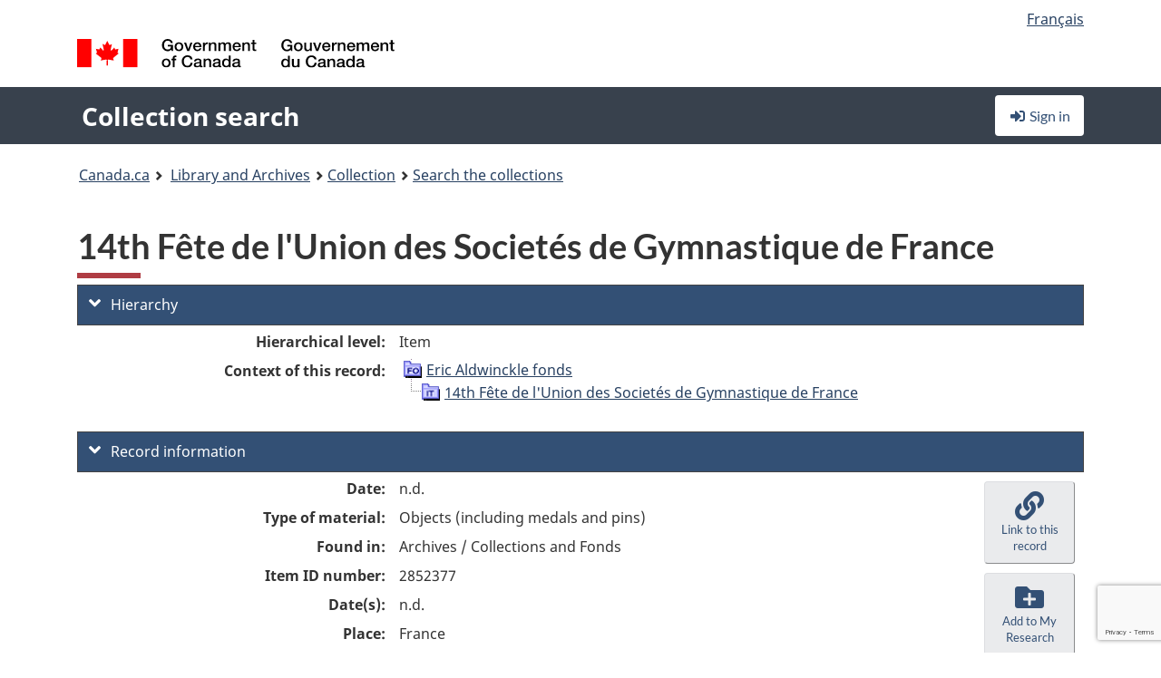

--- FILE ---
content_type: text/html; charset=utf-8
request_url: https://recherche-collection-search.bac-lac.gc.ca/eng/home/record?app=fonandcol&IdNumber=2852377
body_size: 60739
content:
 

<!DOCTYPE html>
<!--[if lt IE 9]><html class="no-js lt-ie9" lang="en" dir="ltr"><![endif]--><!--[if gt IE 8]><!-->
<html class="no-js" lang="en" dir="ltr">
<!--<![endif]-->
<head>
    <meta charset="utf-8">
    <!-- Web Experience Toolkit (WET) / Boîte à outils de l'expérience Web (BOEW) wet-boew.github.io/wet-boew/License-en.html / wet-boew.github.io/wet-boew/Licence-fr.html -->
    <meta http-equiv="X-UA-Compatible" content="IE=edge" />
    <title>14th F&#xEA;te de l&#x27;Union des Societ&#xE9;s de Gymnastique de France Archives / Collections and Fonds</title>
    <meta content="width=device-width,initial-scale=1" name="viewport">
    <!-- Meta data -->
    <meta name="dcterms.title" content="14th F&#xEA;te de l&#x27;Union des Societ&#xE9;s de Gymnastique de France Archives / Collections and Fonds">
    <meta name="dcterms.creator" content="Library and Archives Canada">
    <meta name="dcterms.language" title="ISO639-2" content="eng">
    <meta name="dcterms.service" content="BAC-LAC">
    <meta name="dcterms.accessRights" content="2">
    <meta name="dcterms.modified" title="W3CDTF" content="2026-01-12"/>
    
    <meta name="description" content="Application Description">
    <meta name="dcterms.issued" title="W3CDTF" content="Date published (2016-11-25) / Date de publication (2016-11-25)">
    <meta name="dcterms.modified" title="W3CDTF" content="Date modified (2023-12-12) / Date de modification (2023-12-12)">
    <meta name="dcterms.subject" title="scheme" content="French subject terms / Termes de sujet en français">
    
 
 
    <script src="https://www.canada.ca/etc/designs/canada/cdts/gcweb/v5_0_4/cdts/compiled/wet-en.js"></script>
    <!--[if gte IE 9 | !IE ]><!-->
    <link rel="apple-touch-icon" sizes="57x57 72x72 114x114 144x144 150x150" class="wb-favicon" href="https://www.canada.ca/etc/designs/canada/cdts/gcweb/v5_0_4/wet-boew/assets/favicon-mobile.png">
    <link href="https://www.canada.ca/etc/designs/canada/cdts/gcweb/v5_0_4/wet-boew/assets/favicon.ico" rel="icon" type="image/x-icon" class="wb-init wb-favicon-inited">
    
    
        <link rel="stylesheet" href="https://www.canada.ca/etc/designs/canada/cdts/gcweb/v5_0_4/wet-boew/css/theme.min.css" />
    
    <link rel="stylesheet" href="https://www.canada.ca/etc/designs/canada/cdts/gcweb/v5_0_4/cdts/cdtsfixes.css" />
    <link rel="stylesheet" href="https://www.canada.ca/etc/designs/canada/cdts/gcweb/v5_0_4/cdts/cdtsapps.css" />
    <link rel="stylesheet" href="https://use.fontawesome.com/releases/v5.8.1/css/all.css" integrity="sha384-50oBUHEmvpQ+1lW4y57PTFmhCaXp0ML5d60M1M7uH2+nqUivzIebhndOJK28anvf" crossorigin="anonymous" />

    <script src="https://www.canada.ca/etc/designs/canada/cdts/gcweb/v5_0_4/wet-boew/js/jquery/2.2.4/jquery.min.js"></script>

    <!--<![endif]-->
    <!--[if lt IE 9]>
    <link href="https://www.canada.ca/etc/designs/canada/cdts/gcweb/v5_0_4/wet-boew/assets/favicon.ico" rel="shortcut icon">
    <script src="https://ajax.googleapis.com/ajax/libs/jquery/1.12.4/jquery.min.js"></script>
    <![endif]-->
    <link rel="stylesheet" href="/GcWeb/css/site.min.css" />

    
    <link href="/lib/jquery-ui-1.13.2/jquery-ui.min.css" rel="stylesheet" />
    <link rel="stylesheet" href="/css/site.css?v=Uqvn1DzzL6G2eMww6vpajmNMLO0">
    <link rel="stylesheet" href="https://colabapi.bac-lac.gc.ca//hv/uv/uv.css" />
    <style>
        select.form-control {
            -webkit-appearance: menulist !important;
            -moz-appearance: menulist !important;
            -ms-appearance: menulist !important;
            -o-appearance: menulist !important;
            appearance: menulist !important;
            }
        </style>
        
    <link href="/css/RecordDisplay.css?v=yRzrbHw5kvnrKeBTe5lRCOY-by4" rel="stylesheet" />
    <link href="/css/HVContainer.css?v=UuEOL_zfh4r-A6I0NfBlqByNv3A" rel="stylesheet" />


    <link rel="stylesheet" href="https://cdn.design-system.alpha.canada.ca/%40cdssnc/gcds-components@0.43.1/dist/gcds/gcds.css" />



        <script src="//assets.adobedtm.com/be5dfd287373/0127575cd23a/launch-f7c3e6060667.min.js"></script>

</head>
<body class="page-type-nav" vocab="http://schema.org/" typeof="WebPage">
    <div id="def-top">
    </div>
    <!-- Write closure template -->
    <script>
        var defTop = document.getElementById("def-top");
        defTop.outerHTML = wet.builder.appTop({
  "appName": [
    {
      "text": "Collection search",
      "href": "/eng"
    }
  ],
  "breadcrumbs": [
    {
      "title": "Canada.ca",
      "href": "https://www.canada.ca/en.html"
    },
    {
      "title": "Library and Archives",
      "href": "https://library-archives.canada.ca/eng"
    }
  ],
  "lngLinks": [
    {
      "lang": "fr",
      "href": "/fra/accueil/notice?app=fonandcol\u0026IdNumber=2852377",
      "text": "Fran\u00E7ais"
    }
  ],
  "signIn": [
    {
      "href": "/eng/account/login"
    }
  ],
  "menuLinks": [],
  "search": false,
  "siteMenu": false,
  "showPreContent": false
});
    </script>

    <main role="main" property="mainContentOfPage" class="container">


        
    


        <h1 property="name" id="wb-cont">14th F&#xEA;te de l&#x27;Union des Societ&#xE9;s de Gymnastique de France Archives / Collections and Fonds</h1>

        

        




    <script>
        $('a.app-name').get(0).innerHTML = 'Collection search';
    </script>
    



            <script nomodule src="https://colabapi.bac-lac.gc.ca/hv/colab/lac-harmonized-viewer-module/lac-harmonized-viewer-module.js"></script>
            <script type="module" src="https://colabapi.bac-lac.gc.ca/hv/colab/lac-harmonized-viewer-module/lac-harmonized-viewer-module.esm.js"></script>
            <script src="https://colabapi.bac-lac.gc.ca//hv/uv/umd/UV.js"></script>
            <script>var uvj$ = jQuery.noConflict()</script>
            <div>
                <lac-harmonized-viewer id="hv-fonandcol2852377"
                                       reference-system="fonandcol"
                                       item-number="2852377"
                                       app-Environment="Prod"
                                       language="en"
                                       ecopy=""
                                       style="display:block"
                                       suppress-gallery="false"
                                       kwic-q=""
                                       kwic-q-exact=""
                                       kwic-q-any=""
                                       kwic-q-none=""
                                       kwic-count=""
                                       kwic-pages=""
                                       kwic-ecopies="">
                </lac-harmonized-viewer>
            </div>
            <div id="record-display">
                <ul class="list-unstyled">
                        

    <li>
        <section>
            <a href="javascript:;" id="jq-hierarchy-a" class="CFCS-toggle CFCS-toggle-opened" aria-expanded="true" data-target="#jq-hierarchy" aria-controls="jq-hierarchy">
                <i class="fas fa-angle-down CFCS-icon-down"></i>
                <i class="fas fa-angle-right CFCS-icon-right"></i>
                Hierarchy
            </a>
            <div id="jq-hierarchy" class="CFCS-collapsible" role="region" tabindex="-1">
                <div id="jq-record-fonandcol2852377" class="CFCS-table-flex">
                    <div class="CFCS-record-ck-div CFCS-hide-to-printer CFCS-table-cell-flex CFCS-hide">1</div>
                    <div class="CFCS-table-cell-flex CFCS-record-thumb-wrapper CFCS-hide"><img src="/images/generic.jpg" style="width: 132px" /></div>
                    <div class="CFCS-table-cell-flex">
                        <a href="https://recherche-collection-search.bac-lac.gc.ca/eng/home/record?app=fonandcol&amp;IdNumber=2852377" target="_blank" class="CFCS-hide"><h3 property="name">14th F&#xEA;te de l&#x27;Union des Societ&#xE9;s de Gymnastique de France</h3></a>
                        <div>
                            <div id="dl-hierarchy-fonandcol2852377" class="CFCS-margin-b-0 CFCS-table-flex">
                                    

    <div class="CFCS-table-row-flex">
        <div id="dt-recordhierarchylevelenfonandcol2852377" class="CFCS-row-label ">Hierarchical level:</div>
        <div id="dd-recordhierarchylevelenfonandcol2852377" class="CFCS-row-value ">
Item        </div>
    </div>

                                        

    <div class="CFCS-table-row-flex">
        <div id="dt-recordhierarchycontextfonandcol2852377" class="CFCS-row-label ">Context of this record:</div>
        <div id="dd-recordhierarchycontextfonandcol2852377" class="CFCS-row-value ">
                

    <div id="jq-container-body-recordhierarchycontextfonandcol2852377" class="CFCS-field-container" style="">
            


    <div id="jq-context-hierarchycontext-fonandcol2852377" class="CFCS-hierarchy-context CFCS-float-left-clear" style="">
        <ul id="jq-context-ul-hierarchycontext-fonandcol2852377">
                <li class="CFCS-table-indent-0">
                    <div class="CFCS-display-table-row">
                        <div id="folder-icon-0" class="CFCS-bg-img-dot-vertical CFCS-display-table-cell">
                                <a href="https://central.bac-lac.gc.ca:443/.redirect?app=FonAndCol&amp;id=102315&amp;lang=eng" title="Eric Aldwinckle fonds">
                                    <img src="/images/folder-10.png" height="20" width="20" alt="Eric Aldwinckle fonds" />
                                </a>
                        </div>
                        <div id="title-txt-0" class="CFCS-display-table-cell CFCS-padding-l-5">
                                <a href="https://central.bac-lac.gc.ca:443/.redirect?app=FonAndCol&amp;id=102315&amp;lang=eng" title="Eric Aldwinckle fonds">Eric Aldwinckle fonds</a>
                        </div>
                    </div>
                </li>
                <li class="CFCS-table-indent-1">
                    <div class="CFCS-display-table-row">
                            <div id="branch-icon-1" class="CFCS-display-table-cell CFCS-width-20px CFCS-bg-img-empty-vertical"><img src="/images/joinbottom.gif" width="19" /></div>
                        <div id="folder-icon-1" class="CFCS-bg-img-empty-vertical CFCS-display-table-cell">
                                <a href="https://central.bac-lac.gc.ca:443/.redirect?app=FonAndCol&amp;id=2852377&amp;lang=eng" title="14th F&#xEA;te de l&#x27;Union des Societ&#xE9;s de Gymnastique de France">
                                    <img src="/images/folder-80.png" height="20" width="20" alt="14th F&#xEA;te de l&#x27;Union des Societ&#xE9;s de Gymnastique de France" />
                                </a>
                        </div>
                        <div id="title-txt-1" class="CFCS-display-table-cell CFCS-padding-l-5">
                                <a href="https://central.bac-lac.gc.ca:443/.redirect?app=FonAndCol&amp;id=2852377&amp;lang=eng" title="14th F&#xEA;te de l&#x27;Union des Societ&#xE9;s de Gymnastique de France">14th Fête de l'Union des Societés de Gymnastique de France</a>
                        </div>
                    </div>
                </li>
        </ul>
    </div>

    </div>
    <div id="jq-container-toggle-recordhierarchycontextfonandcol2852377" style="display:none" aria-hidden="true">
        <button id="jq-show-link-btn-recordhierarchycontextfonandcol2852377" class="CFCS-text-underline btn btn-link"
           onclick="$(this).hide(); $('#jq-hide-link-btn-recordhierarchycontextfonandcol2852377').show(); $('#jq-container-body-recordhierarchycontextfonandcol2852377').removeClass('CFCS-Text-truncated-2l', 200);"
           style="text-decoration:none; padding: 0;">Show more</button>
        <button id="jq-hide-link-btn-recordhierarchycontextfonandcol2852377" class="CFCS-text-underline btn btn-link"
           onclick="$(this).hide(); $('#jq-show-link-btn-recordhierarchycontextfonandcol2852377').show(); $('#jq-container-body-recordhierarchycontextfonandcol2852377').addClass('CFCS-Text-truncated-2l', 200);"
           style="text-decoration:none; padding: 0;">Show less</button>
    </div>

        </div>
    </div>

                            </div>
                        </div>
                    </div>
                </div>
            </div>
        </section>
    </li>

                        


                    

    <li>
        <section>
            <a href="javascript:;" id="jq-brief-a" class="CFCS-toggle CFCS-toggle-opened" aria-expanded="true" data-target="#jq-brief" aria-controls="jq-brief">
                <i class="fas fa-angle-down CFCS-icon-down"></i>
                <i class="fas fa-angle-right CFCS-icon-right"></i>
                Record information
            </a>
            <div id="jq-brief" class="CFCS-collapsible" role="region" tabindex="-1">
                <div id="jq-record-fonandcol2852377" class="CFCS-table-flex">
                    <div class="CFCS-record-ck-div CFCS-hide-to-printer CFCS-table-cell-flex CFCS-hide">1</div>
                    <div class="CFCS-table-cell-flex CFCS-record-thumb-wrapper CFCS-hide"><img src="/images/generic.jpg" style="width: 132px" /></div>
                    <div class="CFCS-table-cell-flex">
                            <a href="https://recherche-collection-search.bac-lac.gc.ca/eng/home/record?app=fonandcol&amp;IdNumber=2852377" target="_blank" class="CFCS-hide"><h3 property="name">14th F&#xEA;te de l&#x27;Union des Societ&#xE9;s de Gymnastique de France</h3></a>
                        <div>
                                

    <div id="dl-brief-fonandcol2852377" class="CFCS-margin-b-0 CFCS-table-flex">
            

    <div class="CFCS-table-row-flex">
        <div id="dt-recordnotecode24datesofcreationfonandcol2852377" class="CFCS-row-label ">Date:</div>
        <div id="dd-recordnotecode24datesofcreationfonandcol2852377" class="CFCS-row-value ">
n.d.        </div>
    </div>

            


            


            


            


            


            


            

    <div class="CFCS-table-row-flex">
        <div id="dt-recordtypeofmaterialenfonandcol2852377" class="CFCS-row-label ">Type of material:</div>
        <div id="dd-recordtypeofmaterialenfonandcol2852377" class="CFCS-row-value ">
Objects (including medals and pins)        </div>
    </div>

            

    

    <div class="CFCS-table-row-flex">
        <div id="dt-foundinfonandcol2852377" class="CFCS-row-label ">Found in:</div>
        <div id="dd-foundinfonandcol2852377" class="CFCS-row-value ">
Archives / Collections and Fonds        </div>
    </div>

   
            

        
            

    

    <div class="CFCS-table-row-flex">
        <div id="dt-idnumberfonandcol2852377" class="CFCS-row-label ">Item ID number:</div>
        <div id="dd-idnumberfonandcol2852377" class="CFCS-row-value ">
2852377        </div>
    </div>


            

    <div class="CFCS-table-row-flex">
        <div id="dt-recordnotecode24datesofcreationfonandcol2852377" class="CFCS-row-label ">Date(s):</div>
        <div id="dd-recordnotecode24datesofcreationfonandcol2852377" class="CFCS-row-value ">
n.d.        </div>
    </div>

            

    <div class="CFCS-table-row-flex">
        <div id="dt-recordnotecode24placeofpublicationfonandcol2852377" class="CFCS-row-label ">Place:</div>
        <div id="dd-recordnotecode24placeofpublicationfonandcol2852377" class="CFCS-row-value ">
France        </div>
    </div>

            

    <div class="CFCS-table-row-flex">
        <div id="dt-recordplaceofcreationenfonandcol2852377" class="CFCS-row-label ">Place of creation:</div>
        <div id="dd-recordplaceofcreationenfonandcol2852377" class="CFCS-row-value ">
No place, unknown, or undetermined        </div>
    </div>

            


            


            


            


            

    <div class="CFCS-table-row-flex">
        <div id="dt-phydesextentfonandcol2852377" class="CFCS-row-label ">Extent:</div>
        <div id="dd-phydesextentfonandcol2852377" class="CFCS-row-value ">
1 medal / médaille : bronze ; 090.79 gr<br />Support 0.000 x mm        </div>
    </div>

            


            


            


            

    <div class="CFCS-table-row-flex">
        <div id="dt-recordnotecode205textfonandcol2852377" class="CFCS-row-label ">Scope and content:</div>
        <div id="dd-recordnotecode205textfonandcol2852377" class="CFCS-row-value ">
                

    <div id="jq-container-body-recordnotecode205textfonandcol2852377" class="CFCS-field-container" style="">
            <span>For further information as to this work, please consult the medal card catalogue according to the a208 field.</span>
    </div>
    <div id="jq-container-toggle-recordnotecode205textfonandcol2852377" style="display:none" aria-hidden="true">
        <button id="jq-show-link-btn-recordnotecode205textfonandcol2852377" class="CFCS-text-underline btn btn-link"
           onclick="$(this).hide(); $('#jq-hide-link-btn-recordnotecode205textfonandcol2852377').show(); $('#jq-container-body-recordnotecode205textfonandcol2852377').removeClass('CFCS-Text-truncated-2l', 200);"
           style="text-decoration:none; padding: 0;">Show more</button>
        <button id="jq-hide-link-btn-recordnotecode205textfonandcol2852377" class="CFCS-text-underline btn btn-link"
           onclick="$(this).hide(); $('#jq-show-link-btn-recordnotecode205textfonandcol2852377').show(); $('#jq-container-body-recordnotecode205textfonandcol2852377').addClass('CFCS-Text-truncated-2l', 200);"
           style="text-decoration:none; padding: 0;">Show less</button>
    </div>
        <span id="jq-container-script-recordnotecode205textfonandcol2852377">
            <script>
let textLengthrecordnotecode205textfonandcol2852377 = $('#jq-container-body-recordnotecode205textfonandcol2852377').text().length;
let containerHeightrecordnotecode205textfonandcol2852377 = $('#jq-container-body-recordnotecode205textfonandcol2852377').outerHeight();
if (containerHeightrecordnotecode205textfonandcol2852377 > 90) {
  $('#jq-container-toggle-recordnotecode205textfonandcol2852377').show();
  $('#jq-show-link-btn-recordnotecode205textfonandcol2852377').show();
  $('#jq-hide-link-btn-recordnotecode205textfonandcol2852377').hide();
  $('#jq-container-body-recordnotecode205textfonandcol2852377').addClass('CFCS-Text-truncated-2l');
} else {
  $('#jq-container-toggle-recordnotecode205textfonandcol2852377').hide();
  $('#jq-show-link-btn-recordnotecode205textfonandcol2852377').hide();
  $('#jq-hide-link-btn-recordnotecode205textfonandcol2852377').hide();
  $('#jq-container-body-recordnotecode205textfonandcol2852377').removeClass('CFCS-Text-truncated-2l');
}
</script>
        </span>

        </div>
    </div>

            


            


            


                

    <div class="CFCS-table-row-flex">
        <div id="dt-additionalinfofonandcol2852377" class="CFCS-row-label ">Additional information:</div>
        <div id="dd-additionalinfofonandcol2852377" class="CFCS-row-value ">
                

    <div id="jq-container-body-additionalinfofonandcol2852377" class="CFCS-field-container" style="">
                    

    <div class="CFCS-table-row-flex">
        <div id="dt-recordnotecode314textfonandcol2852377" class="CFCS-row-label ">Signatures and inscriptions note:</div>
        <div id="dd-recordnotecode314textfonandcol2852377" class="CFCS-row-value ">
Inscription: obverse: UNION DES SOCIÉTÉS DE GYMNASTIQUE DE FRANCE / XIVME FÊTE FÉDÉRALE / VILLE DE SAINTES / A. D., Inscription: reverse: COURAGE / PATRIE / MORALITÉ / ALPHÉE DUBOIS / D'APRÈS H. CHAPU, Inscription: edge: mark BRONZE, Inscription: attachment: no attachment        </div>
    </div>

    </div>
    <div id="jq-container-toggle-additionalinfofonandcol2852377" style="display:none" aria-hidden="true">
        <button id="jq-show-link-btn-additionalinfofonandcol2852377" class="CFCS-text-underline btn btn-link"
           onclick="$(this).hide(); $('#jq-hide-link-btn-additionalinfofonandcol2852377').show(); $('#jq-container-body-additionalinfofonandcol2852377').removeClass('CFCS-Text-truncated-2l', 200);"
           style="text-decoration:none; padding: 0;">Show more</button>
        <button id="jq-hide-link-btn-additionalinfofonandcol2852377" class="CFCS-text-underline btn btn-link"
           onclick="$(this).hide(); $('#jq-show-link-btn-additionalinfofonandcol2852377').show(); $('#jq-container-body-additionalinfofonandcol2852377').addClass('CFCS-Text-truncated-2l', 200);"
           style="text-decoration:none; padding: 0;">Show less</button>
    </div>

        </div>
    </div>

            


            


            


            

    <div class="CFCS-table-row-flex">
        <div id="dt-recordsubjectheadingfonandcol2852377" class="CFCS-row-label ">Subject heading:</div>
        <div id="dd-recordsubjectheadingfonandcol2852377" class="CFCS-row-value ">
                

    <div id="jq-container-body-recordsubjectheadingfonandcol2852377" class="CFCS-field-container" style="">
            

        <ol id="ol-recordsubjectheadingfonandcol2852377" class="">
                    <li id="li-recordsubjectheadingfonandcol2852377">
                        <a id="link-recordsubjectheadingfonandcol2852377" name="link-recordsubjectheadingfonandcol2852377" href="https://recherche-collection-search.bac-lac.gc.ca/eng/Home/Result?DataSource=Archives|FonAndCol&amp;SearchIn_1=Subject&amp;SearchInText_1=commemoration&amp;ST=SAD">commemoration</a>
                    </li>
                    <li id="li-recordsubjectheadingfonandcol2852377">
                        <a id="link-recordsubjectheadingfonandcol2852377" name="link-recordsubjectheadingfonandcol2852377" href="https://recherche-collection-search.bac-lac.gc.ca/eng/Home/Result?DataSource=Archives|FonAndCol&amp;SearchIn_1=Subject&amp;SearchInText_1=heraldry allegory&amp;ST=SAD">heraldry allegory</a>
                    </li>
        </ol>

    </div>
    <div id="jq-container-toggle-recordsubjectheadingfonandcol2852377" style="display:none" aria-hidden="true">
        <button id="jq-show-link-btn-recordsubjectheadingfonandcol2852377" class="CFCS-text-underline btn btn-link"
           onclick="$(this).hide(); $('#jq-hide-link-btn-recordsubjectheadingfonandcol2852377').show(); $('#jq-container-body-recordsubjectheadingfonandcol2852377').removeClass('CFCS-Text-truncated-2l', 200);"
           style="text-decoration:none; padding: 0;">Show more</button>
        <button id="jq-hide-link-btn-recordsubjectheadingfonandcol2852377" class="CFCS-text-underline btn btn-link"
           onclick="$(this).hide(); $('#jq-show-link-btn-recordsubjectheadingfonandcol2852377').show(); $('#jq-container-body-recordsubjectheadingfonandcol2852377').addClass('CFCS-Text-truncated-2l', 200);"
           style="text-decoration:none; padding: 0;">Show less</button>
    </div>
        <span id="jq-container-script-recordsubjectheadingfonandcol2852377">
            <script>
let textLengthrecordsubjectheadingfonandcol2852377 = $('#jq-container-body-recordsubjectheadingfonandcol2852377').text().length;
let containerHeightrecordsubjectheadingfonandcol2852377 = $('#jq-container-body-recordsubjectheadingfonandcol2852377').outerHeight();
if (containerHeightrecordsubjectheadingfonandcol2852377 > 90) {
  $('#jq-container-toggle-recordsubjectheadingfonandcol2852377').show();
  $('#jq-show-link-btn-recordsubjectheadingfonandcol2852377').show();
  $('#jq-hide-link-btn-recordsubjectheadingfonandcol2852377').hide();
  $('#jq-container-body-recordsubjectheadingfonandcol2852377').addClass('CFCS-Text-truncated-2l');
} else {
  $('#jq-container-toggle-recordsubjectheadingfonandcol2852377').hide();
  $('#jq-show-link-btn-recordsubjectheadingfonandcol2852377').hide();
  $('#jq-hide-link-btn-recordsubjectheadingfonandcol2852377').hide();
  $('#jq-container-body-recordsubjectheadingfonandcol2852377').removeClass('CFCS-Text-truncated-2l');
}
</script>
        </span>

        </div>
    </div>

            

    <div class="CFCS-table-row-flex">
        <div id="dt-recordrecordsourceenfonandcol2852377" class="CFCS-row-label ">Source:</div>
        <div id="dd-recordrecordsourceenfonandcol2852377" class="CFCS-row-value ">
Private        </div>
    </div>

            


            


            


            


            

    <div class="CFCS-table-row-flex">
        <div id="dt-recordcontrolnumbercode154textfonandcol2852377" class="CFCS-row-label ">Other accession no.:</div>
        <div id="dd-recordcontrolnumbercode154textfonandcol2852377" class="CFCS-row-value ">
                

    <div id="jq-container-body-recordcontrolnumbercode154textfonandcol2852377" class="CFCS-field-container" style="">
            <span>00019M<br />1977-027 X PIC</span>
    </div>
    <div id="jq-container-toggle-recordcontrolnumbercode154textfonandcol2852377" style="display:none" aria-hidden="true">
        <button id="jq-show-link-btn-recordcontrolnumbercode154textfonandcol2852377" class="CFCS-text-underline btn btn-link"
           onclick="$(this).hide(); $('#jq-hide-link-btn-recordcontrolnumbercode154textfonandcol2852377').show(); $('#jq-container-body-recordcontrolnumbercode154textfonandcol2852377').removeClass('CFCS-Text-truncated-2l', 200);"
           style="text-decoration:none; padding: 0;">Show more</button>
        <button id="jq-hide-link-btn-recordcontrolnumbercode154textfonandcol2852377" class="CFCS-text-underline btn btn-link"
           onclick="$(this).hide(); $('#jq-show-link-btn-recordcontrolnumbercode154textfonandcol2852377').show(); $('#jq-container-body-recordcontrolnumbercode154textfonandcol2852377').addClass('CFCS-Text-truncated-2l', 200);"
           style="text-decoration:none; padding: 0;">Show less</button>
    </div>
        <span id="jq-container-script-recordcontrolnumbercode154textfonandcol2852377">
            <script>
let textLengthrecordcontrolnumbercode154textfonandcol2852377 = $('#jq-container-body-recordcontrolnumbercode154textfonandcol2852377').text().length;
let containerHeightrecordcontrolnumbercode154textfonandcol2852377 = $('#jq-container-body-recordcontrolnumbercode154textfonandcol2852377').outerHeight();
if (containerHeightrecordcontrolnumbercode154textfonandcol2852377 > 90) {
  $('#jq-container-toggle-recordcontrolnumbercode154textfonandcol2852377').show();
  $('#jq-show-link-btn-recordcontrolnumbercode154textfonandcol2852377').show();
  $('#jq-hide-link-btn-recordcontrolnumbercode154textfonandcol2852377').hide();
  $('#jq-container-body-recordcontrolnumbercode154textfonandcol2852377').addClass('CFCS-Text-truncated-2l');
} else {
  $('#jq-container-toggle-recordcontrolnumbercode154textfonandcol2852377').hide();
  $('#jq-show-link-btn-recordcontrolnumbercode154textfonandcol2852377').hide();
  $('#jq-hide-link-btn-recordcontrolnumbercode154textfonandcol2852377').hide();
  $('#jq-container-body-recordcontrolnumbercode154textfonandcol2852377').removeClass('CFCS-Text-truncated-2l');
}
</script>
        </span>

        </div>
    </div>

            


            


    </div>

                        </div>
                    </div>
                    <div id="jq-myresearch-fonandcol2852377" class="CFCS-table-cell-flex text-center CFCS-width-100px CFCS-v-align-top">
                            <a class="btn btn-default wb-lbx CFCS-margin-5-0-5-0" href="#link-to-this-rec" onclick="let recUrl=UpdateUrlEcopy('https://central.bac-lac.gc.ca/.redirect?app=fonandcol&id=2852377&lang=eng'); $('#jq-rec-url').val(recUrl); AdjustPopupCss();" role="button" title="Link to this record"><i class="fas fa-link CFCS-font-size-2em"><span class="wb-inv">Link to this record</span></i><div class="CFCS-font-size-08em">Link to this record</div></a>
                            <br />
                            <a id="jq-add-to-research-fonandcol-2852377" class="btn btn-default wb-lbx CFCS-margin-5-0-5-0" href="#section-require-login" onclick="SetPendingAddToResearch('fonandcol-2852377'); AdjustPopupCss();" role="button" title="Sign in to start saving records using My Research"><i class="fas fa-folder-plus CFCS-font-size-2em"><span class="wb-inv">Sign in to start saving records using My Research</span></i><div class="CFCS-font-size-08em">Add to My Research</div></a>
                            
<section id="link-to-this-rec" class="mfp-hide modal-dialog modal-content overlay-def">
    <header class="modal-header"><h2 class="modal-title" id="lbx-title">Link to this record</h2></header>
    <div class="modal-body">
        <div>This link identifies the web page describing this particular record. Unlike the temporary link in your browser, this link will allow you to access, and reference, this page in the future.&#xD;&#xA;To link to this descriptive record, copy and paste the URL where ever needed (wiki, blog, document).</div>
        <div class="allWidth" style="margin-top: 10px; font-style: italic;">
            <input type="text" id="jq-rec-url" value="" class="form-control CFCS-inline-block" style="min-width:90%" />
            <i class="fas fa-copy CFCS-color-bluegrey" style="cursor: pointer; font-size: 1.5em;" title="Copy the link to the clipboard" onclick="$('#jq-rec-url').select();document.execCommand('copy');"></i>
        </div>
    </div>
    <div class="modal-footer">
        <button type="button" id="jq-button-login-close" class="btn btn-default popup-modal-dismiss" onclick="SaveTopScrollPosition()">Close</button>
    </div>
    <button type="button" title="Close" class="mfp-close">×<span class="wb-inv">Close</span></button>
</section>
                                
    <section id="section-require-login" class="mfp-hide modal-dialog modal-content overlay-def">
        <header class="modal-header"><h2 class="modal-title" id="lbx-title">Sign in</h2></header>
        <div class="modal-body">
            Sign in to start saving records using My Research
        </div>
        <div class="modal-footer">
            <a id="jq-button-login" class="btn btn-primary" href="/eng/account/login?returnUrl=%2feng%2fhome%2frecord%3fapp%3dfonandcol%26IdNumber%3d2852377" onclick="SaveTopScrollPosition(); TriggerPopupAddToResearch()">Sign in</a>
            <button type="button" id="jq-button-login-cancel" class="btn btn-default popup-modal-dismiss">Cancel</button>
        </div>
        <button type="button" title="Close" class="mfp-close">×<span class="wb-inv">Close</span></button>
    </section>    

                    </div>
                </div>
            </div>
        </section>
    </li>

                    

        <li>
            <section>
                <a href="javascript:;" id="jq-ordering-a" class="CFCS-toggle CFCS-toggle-opened" aria-expanded="true" data-target="#jq-ordering" aria-controls="jq-ordering">
                    <i class="fas fa-angle-down CFCS-icon-down"></i>
                    <i class="fas fa-angle-right CFCS-icon-right"></i>
                    Ordering and viewing options
                </a>
                <div id="jq-ordering" class="CFCS-collapsible" role="region" tabindex="-1">
                        

    <div id="dl-ordering-fonandcol2852377" class="CFCS-margin-b-0 CFCS-table-flex">
            

    <div class="CFCS-table-row-flex">
        <div id="dt-recordmediafonandcol2852377" class="CFCS-row-label ">Conditions of access:</div>
        <div id="dd-recordmediafonandcol2852377" class="CFCS-row-value ">
                

    <div id="jq-container-body-recordmediafonandcol2852377" class="CFCS-field-container" style="">
            

            

    <div id="media-300-block" style="/margin-bottom: 15px">
        <div id="media-300-text" class="CFCS-coa-all">
            <div id="media-300-left" class="CFCS-coa-left">
                <strong><em>Object</em></strong>
            </div>
            <div id="media-300-right" class="CFCS-coa-right">
                [Consultation<span class="hide-on-mobile"> 90</span> Open]
            </div>
        </div>
                

    <div id="physicalManifestation-12-block">
        <div id="physicalManifestation-12-text" class="CFCS-coa-all">
            <div id="physicalManifestation-12-text-left" class="CFCS-coa-left" style="padding-left: 15px">
                <strong><em>Medals</em></strong>  
            </div>
            <div id="physicalManifestation-12-text-right" class="CFCS-coa-right" >
                [Consultation<span class="hide-on-mobile"> 90</span> Open]
            </div>
        </div>
                <div id="subcontainer-7-block">
                    <div id="subcontainer-7-text" class="CFCS-coa-all">
                        <div id="subcontainer-7-text-left" class="CFCS-coa-left" style="padding-left: 45px">
                            2519 Item no. assigned by LAC 19M
                        </div>
                        <div id="subcontainer-7-text-right" class="CFCS-coa-right">
                            [Consultation<span class="hide-on-mobile"> 90</span> Open]
                        </div>
                    </div>
                </div>
    </div>

    </div>


    </div>
    <div id="jq-container-toggle-recordmediafonandcol2852377" style="display:none" aria-hidden="true">
        <button id="jq-show-link-btn-recordmediafonandcol2852377" class="CFCS-text-underline btn btn-link"
           onclick="$(this).hide(); $('#jq-hide-link-btn-recordmediafonandcol2852377').show(); $('#jq-container-body-recordmediafonandcol2852377').removeClass('CFCS-Text-truncated-2l', 200);"
           style="text-decoration:none; padding: 0;">Show more</button>
        <button id="jq-hide-link-btn-recordmediafonandcol2852377" class="CFCS-text-underline btn btn-link"
           onclick="$(this).hide(); $('#jq-show-link-btn-recordmediafonandcol2852377').show(); $('#jq-container-body-recordmediafonandcol2852377').addClass('CFCS-Text-truncated-2l', 200);"
           style="text-decoration:none; padding: 0;">Show less</button>
    </div>
        <span id="jq-container-script-recordmediafonandcol2852377">
            <script>
let textLengthrecordmediafonandcol2852377 = $('#jq-container-body-recordmediafonandcol2852377').text().length;
let containerHeightrecordmediafonandcol2852377 = $('#jq-container-body-recordmediafonandcol2852377').outerHeight();
if (containerHeightrecordmediafonandcol2852377 > 90) {
  $('#jq-container-toggle-recordmediafonandcol2852377').show();
  $('#jq-show-link-btn-recordmediafonandcol2852377').show();
  $('#jq-hide-link-btn-recordmediafonandcol2852377').hide();
  $('#jq-container-body-recordmediafonandcol2852377').addClass('CFCS-Text-truncated-2l');
} else {
  $('#jq-container-toggle-recordmediafonandcol2852377').hide();
  $('#jq-show-link-btn-recordmediafonandcol2852377').hide();
  $('#jq-hide-link-btn-recordmediafonandcol2852377').hide();
  $('#jq-container-body-recordmediafonandcol2852377').removeClass('CFCS-Text-truncated-2l');
}
</script>
        </span>

        </div>
    </div>

            

    <div class="CFCS-table-row-flex">
        <div id="dt-recordnotecode111textfonandcol2852377" class="CFCS-row-label ">Terms of use:</div>
        <div id="dd-recordnotecode111textfonandcol2852377" class="CFCS-row-value ">
                

    <div id="jq-container-body-recordnotecode111textfonandcol2852377" class="CFCS-field-container" style="">
            <span>Credit: Library and Archives Canada, Acc. No. 1977-27-19M</span>
    </div>
    <div id="jq-container-toggle-recordnotecode111textfonandcol2852377" style="display:none" aria-hidden="true">
        <button id="jq-show-link-btn-recordnotecode111textfonandcol2852377" class="CFCS-text-underline btn btn-link"
           onclick="$(this).hide(); $('#jq-hide-link-btn-recordnotecode111textfonandcol2852377').show(); $('#jq-container-body-recordnotecode111textfonandcol2852377').removeClass('CFCS-Text-truncated-2l', 200);"
           style="text-decoration:none; padding: 0;">Show more</button>
        <button id="jq-hide-link-btn-recordnotecode111textfonandcol2852377" class="CFCS-text-underline btn btn-link"
           onclick="$(this).hide(); $('#jq-show-link-btn-recordnotecode111textfonandcol2852377').show(); $('#jq-container-body-recordnotecode111textfonandcol2852377').addClass('CFCS-Text-truncated-2l', 200);"
           style="text-decoration:none; padding: 0;">Show less</button>
    </div>
        <span id="jq-container-script-recordnotecode111textfonandcol2852377">
            <script>
let textLengthrecordnotecode111textfonandcol2852377 = $('#jq-container-body-recordnotecode111textfonandcol2852377').text().length;
let containerHeightrecordnotecode111textfonandcol2852377 = $('#jq-container-body-recordnotecode111textfonandcol2852377').outerHeight();
if (containerHeightrecordnotecode111textfonandcol2852377 > 90) {
  $('#jq-container-toggle-recordnotecode111textfonandcol2852377').show();
  $('#jq-show-link-btn-recordnotecode111textfonandcol2852377').show();
  $('#jq-hide-link-btn-recordnotecode111textfonandcol2852377').hide();
  $('#jq-container-body-recordnotecode111textfonandcol2852377').addClass('CFCS-Text-truncated-2l');
} else {
  $('#jq-container-toggle-recordnotecode111textfonandcol2852377').hide();
  $('#jq-show-link-btn-recordnotecode111textfonandcol2852377').hide();
  $('#jq-hide-link-btn-recordnotecode111textfonandcol2852377').hide();
  $('#jq-container-body-recordnotecode111textfonandcol2852377').removeClass('CFCS-Text-truncated-2l');
}
</script>
        </span>

        </div>
    </div>

    </div>

                        <div class="CFCS-width-all alert alert-info" style="font-size: .8em">
                            <p>
                                You can
                                <a href="https://library-archives.canada.ca/eng/services/public/consult-lac-material/order-archival-material/Pages/order-archival-materials.aspx" target="_blank" class="alert-link">order materials in advance</a>
                                to be ready for you when you
                                <a href="https://library-archives.canada.ca/eng/services/public/visit/Pages/visit-us.aspx" target="_blank" class="alert-link">visit</a>.
                                You will need a
                                <a href="https://library-archives.canada.ca/eng/services/public/pages/registration-intro.aspx" target="_blank" class="alert-link">user card</a>
                                to do this.
                            </p>
                            <p>
                                Cannot visit us on site? You can
                                <a href="https://reproduction.bac-lac.gc.ca/en" target="_blank" class="alert-link">purchase a copy</a>
                                to be sent to you. Some restrictions may apply.
                            </p>
                        </div>
                </div>
            </section>
        </li>

                </ul>
                

            </div>

<script src="/js/record-display.js?v=dDFSP3FI4mNMAAbK0fWYfYQuuN0"></script>


        <div class="CFCS-width-all CFCS-debug CFCS-display-none">
            <div class="CFCS-display-table-row CFCS-background-eee">
                <div class="CFCS-display-table-cell"><strong>Event</strong></div>
                <div class="CFCS-display-table-cell"><strong>Elapsed time (mm:ss,...)</strong></div>
            </div>
                <div class="CFCS-display-table-row">
                    <div class="CFCS-display-table-cell CFCS-div-indent-0">QueryString parameter Parsing</div>
                    <div class="CFCS-display-table-cell">00:00.00</div>
                </div>
                <div class="CFCS-display-table-row">
                    <div class="CFCS-display-table-cell CFCS-div-indent-0">Load Record model</div>
                    <div class="CFCS-display-table-cell">00:00.00</div>
                </div>
                <div class="CFCS-display-table-row">
                    <div class="CFCS-display-table-cell CFCS-div-indent-1">Load record XML - Archives|FonAndCol</div>
                    <div class="CFCS-display-table-cell">00:00.00</div>
                </div>
                <div class="CFCS-display-table-row">
                    <div class="CFCS-display-table-cell CFCS-div-indent-1">Load record fields from record XML</div>
                    <div class="CFCS-display-table-cell">00:00.00</div>
                </div>
                <div class="CFCS-display-table-row">
                    <div class="CFCS-display-table-cell CFCS-div-indent-1">Load record ecopies from the DB</div>
                    <div class="CFCS-display-table-cell">00:00.00</div>
                </div>
                <div class="CFCS-display-table-row">
                    <div class="CFCS-display-table-cell CFCS-div-indent-0">Load KWIC from Search API</div>
                    <div class="CFCS-display-table-cell">00:00.00</div>
                </div>
                <div class="CFCS-display-table-row">
                    <div class="CFCS-display-table-cell CFCS-div-indent-0">Load previous / next record ids from the result list</div>
                    <div class="CFCS-display-table-cell">00:00.00</div>
                </div>
                <div class="CFCS-display-table-row">
                    <div class="CFCS-display-table-cell CFCS-div-indent-0">Save record stats</div>
                    <div class="CFCS-display-table-cell">00:00.00</div>
                </div>
                <div class="CFCS-display-table-row">
                    <div class="CFCS-display-table-cell CFCS-div-indent-0">Load Record display view</div>
                    <div class="CFCS-display-table-cell">00:00.00</div>
                </div>
        </div>


        <div id="def-preFooter">
        </div>
        <!-- Write closure template -->
        <script>
            var defPreFooter = document.getElementById("def-preFooter");
            var defPreFooterOuterHTML = wet.builder.preFooter({
  "dateModified": "2026-01-12",
  "pageDetails": true,
  "showFeedback": {
    "enabled": false
  },
  "showPostContent": false,
  "showShare": false
});


            defPreFooter.outerHTML = defPreFooterOuterHTML;
        </script>
     </main>

    <div id="def-footer">
    </div>
    <!-- Write closure template -->
    <script>
        var defFooter = document.getElementById("def-footer");
        

                defFooter.outerHTML = wet.builder.footer({
  "footerSections": {
    "title": "Library and Archives Canada",
    "links": [
      {
        "text": "Ask us a question",
        "href": "https://library-archives.canada.ca/eng/services/public/ask-us-question/pages/ask-us-question.aspx",
        "newWindow": true
      },
      {
        "text": "Give feedback",
        "href": "https://library-archives.canada.ca/eng/Pages/feedback.aspx",
        "newWindow": true
      }
    ]
  },
  "contextualFooter": {
    "title": "Library and Archives Canada",
    "links": [
      {
        "text": "Ask us a question",
        "href": "https://library-archives.canada.ca/eng/services/public/ask-us-question/pages/ask-us-question.aspx",
        "newWindow": true
      },
      {
        "text": "Give feedback",
        "href": "https://library-archives.canada.ca/eng/Pages/feedback.aspx",
        "newWindow": true
      }
    ]
  }
});
                </script>

        <div id="def-accountMenu" class="hidden">
             

        
        <li>
            <a href="/eng/account/login?returnUrl=%2Feng%2Fhome%2Frecord%3Fapp%3Dfonandcol%26IdNumber%3D2852377" class="btn" role="button"><span class="fas fa-sign-in-alt fa-fw" aria-hidden="true"></span> Sign in</a>
        </li>

        </div>
    <div id="def-breadcrumb" class="hidden">
        
    <li><a href="https://library-archives.canada.ca/eng/collection/Pages/collection.aspx">Collection</a></li>
    <li><a href="https://library-archives.canada.ca/eng/collection/search-collections/pages/search-the-collection.aspx">Search the collections</a></li>
    

    </div>

        <div id="def-menu" class="hidden">
            

        </div>

    
    
        <!--[if gte IE 9 | !IE ]><!-->
        <script src="https://www.canada.ca/etc/designs/canada/cdts/gcweb/v5_0_4/wet-boew/js/wet-boew.min.js"></script>
        <!--<![endif]-->
        <script src="https://www.canada.ca/etc/designs/canada/cdts/gcweb/v5_0_4/wet-boew/js/theme.min.js"></script>
    
    <script src="https://www.canada.ca/etc/designs/canada/cdts/gcweb/v5_0_4/cdts/cdtscustom.js"></script>

    
    <!-- Google tag (gtag.js) -->
    <script async src="https://www.googletagmanager.com/gtag/js?id=G-W7F3J3NPK6"></script>

    <script type="module" src="https://cdn.design-system.alpha.canada.ca/%40cdssnc/gcds-components@0.43.1/dist/gcds/gcds.esm.js"></script>


    <script>
        var $ = jQuery.noConflict();

        window.dataLayer = window.dataLayer || [];
        function gtag() { dataLayer.push(arguments); }
        gtag('js', new Date());
        gtag('config', 'G-W7F3J3NPK6');



        let const_AND = "AND";
        let const_OR = "OR";
        let const_NOT = "NOT";
        let vSearchCensusAdvancedUrl = "https://recherche-collection-search.bac-lac.gc.ca/eng/Census/SearchAdvanced";
        let vSearchCensusBasicUrl = "https://recherche-collection-search.bac-lac.gc.ca/eng/Census/Search";
        let vSearchAdvancedHelpUrl = "https://recherche-collection-search.bac-lac.gc.ca/eng/Help/";
        let vSearchAdvancedUrl = "https://recherche-collection-search.bac-lac.gc.ca/eng/Home/SearchAdvanced";
        let vSearchBasicUrl = "https://recherche-collection-search.bac-lac.gc.ca/eng/Home/Search";
        let vResultPageUrl = "https://recherche-collection-search.bac-lac.gc.ca/eng/Home/Result";
        let const_API_UNRESPONSIVE = "APIUNRESPONSIVE";
        let const_BLOCK_ADDITIONAL_SEARCH_CNTNR = "jq-ADD_SEARCH_CNTNR";
        let const_BLOCK_COLLAPSE_ADDITIONAL = "jq-COLLAPSE_ADDITIONAL";
        let const_BLOCK_EXPAND_ADDITIONAL = "jq-EXPAND_ADDITIONAL";
        let const_CENSUS_YEAR_CODE = "ApplicationCode";
        let const_CONTENT_TYPE = "contenttype";
        let const_CONTENT_TYPE_BASIC = "section_basic";
        let const_CONTENT_TYPE_ADDITIONAL = "section_additional";
        let const_CONTENT_TYPE_ADVANCED = "section_advanced";
        let const_DATA_SOURCE = "DataSource";
        let const_DATA_SOURCE_SELECTED = "DataSourceSel";
        let const_DATA_SOURCE_CENSUS = "Genealogy|Census";
        let const_DATA_SOURCE_PORR = "Library|PORR";
        let const_DATA_SET = "dataset";
        let const_DATE_OPERATOR = "dateOperator";
        let const_DATES = "dates";
        let const_DIGITAL_MANIFEST_URL = "https://digitalmanifest.bac-lac.gc.ca/DigitalManifest/";
        let const_DISTRICT = "District";
        let const_DISTRICT_CODE = "DistrictCode";
        let const_DISTRICT_NAME = "DistrictName";
        let const_DISTRICT_NUMBER = "DistrictNumber";
        let const_DIVISION = "Division";
        let const_DIVISION_CODE = "DivisionCode";
        let const_DIVISION_NUMBER = "DivisionNumber";
        let const_ERR_REQ_EMAIL = "error-required-email";
        let const_ERR_INVALID_EMAIL = "error-invalid-email";
        let const_ERR_REQ_MESSAGE = "error-required-message";
        let const_ERR_UNEXPECTED = "error-unexpected";
        let const_ENV = "enviro";
        let const_FORMAT = "format";
        let const_FIRST_NAME = "FirstName";
        let const_ID_NUMBER = "IdNumber";
        let const_GEOGRAPHIC_COVERAGE_CODE = "GeographicCoverageCode";
        let const_IS_FRENCH = "false";
        let const_KEYWORD = "q";
        let const_KEYWORD_1 = "q_1";
        let const_KEYWORD_2 = "q_2";
        let const_KEYWORD_3 = "q_3";
        let const_KEYWORD_4 = "q_4";
        let const_KEYWORD_ANY = "q_any";
        let const_KEYWORD_EXACT = "q_exact";
        let const_KEYWORD_TYPE = "q_type";
        let const_KEYWORD_TYPE_1 = "q_type_1";
        let const_KEYWORD_TYPE_2 = "q_type_2";
        let const_KEYWORD_TYPE_3 = "q_type_3";
        let const_KEYWORD_TYPE_4 = "q_type_4";
        let const_MATERIAL_DATE = "MaterialDate";
        let const_ONLINE = "OnlineCode";
        let const_OPERATOR = "Operator_";
        let const_OPERATOR_0 = "Operator_0";
        let const_OPERATOR_1 = "Operator_1";
        let const_OPERATOR_2 = "Operator_2";
        let const_OPERATOR_Q = "Operator_q_";
        let const_OPERATOR_Q_0 = "Operator_q_0";
        let const_OPERATOR_Q_1 = "Operator_q_1";
        let const_OPERATOR_Q_2 = "Operator_q_2";
        let const_OPERATOR_Q_3 = "Operator_q_3";
        let const_Q_STRING = "jq-qstring";
        let const_PLEASE_WAIT = "Please wait ...";
        let const_PRESERVE_SCROLL_POSITION = "psp";
        let const_PROVINCE_CODE = "ProvinceCode";
        let const_RANGE_SLIDER = "jq-RANGE_SLIDER";
        let const_REC_PER_PAGE = "num";
        let const_SEARCH_CSS_AUTOCOMPLETE = "jq-autocomplete";
        let const_SEARCH_BY = "jq-SEARCH_BY";
        let const_SEARCH_IN = "SearchIn_";
        let const_SEARCH_IN_1 = "SearchIn_1";
        let const_SEARCH_IN_2 = "SearchIn_2";
        let const_SEARCH_IN_3 = "SearchIn_3";
        let const_SEARCH_IN_TXT = "SearchInText_";
        let const_SEARCH_IN_TXT_1 = "SearchInText_1";
        let const_SEARCH_IN_TXT_2 = "SearchInText_2";
        let const_SEARCH_IN_TXT_3 = "SearchInText_3";
        let const_SEARCH_UCC = "HasUccCode";
        let const_SEARCH_TYPE = "ST";
        let const_SEARCH_TYPE_BASIC = "SB";
        let const_SEARCH_TYPE_ADVANCED = "SAD";
        let const_SEARCH_TYPE_ADVANCED_HELP = "SAH";
        let const_SEARCH_CENSUS_TYPE_BASIC = "SCB";
        let const_SEARCH_CENSUS_TYPE_ADVANCED = "SCA";
        let const_SORT = "sort";
        let const_SPLITTER = "~";
        let const_STATUS_PROCESS_ERROR = "process-error";
        let const_STATUS_SUCCESS = "success";
        let const_STATUS_VALIDATION_ERR = "validation-error";
        let const_START_RECORD = "start";
        let const_SUB_DISTRICT = "SubDistrict";
        let const_SUB_DISTRICT_CODE = "SubDistrictCode";
        let const_SUB_DISTRICT_NAME = "SubDistrictName";
        let const_SUB_DISTRICT_NUMBER = "SubDistrictNumber";
        let const_SUB_GEOGRAPHIC_COVERAGE_CODE = "SubGeographicCoverageCode";
        let lblClose = "Close";
        let lblCopyEcopy = "Copy the ecopy number to the clipboard";
        let txtDownload = "Download";
        let lblEcopyNbr = "Ecopy number:";
        let lblNew = "New";
        let lblPleaseWait = "Please wait ...";
        let txtPrint = "Print";
        let lblSelect = "Select";
        let txtAlreadyInFolder = "Already contains same record";
        let txtAddTo = "Add to";
        let vAutoCompleteDelay = "300";
        let vAutoCompleteMinLength = "3";
        let vCentralUrl = "https://central.bac-lac.gc.ca/";
        let vDateBucketId = "DateBucket";
        // let vEnviro = "prod";
        let vFavourites = "favourites";
        let vLang2 = "en";
        let vLang3 = "eng";
        let vDatetId = "Date";
        let vRangeClear = "Clear range";
        let vRangeSet = "Set range";
        let vRangeTypeFields = "";
        let vResearchFolderPrivate = "priv";
        let vResearchFolderPublic = "pub";
        let vResearchAccountMy = "my";
        let vResearchAccountLac = "lac";
        let errMyResearchAdd = "An error occured: the connection to MyResearch was refused";
        let errUnauthorizedMyResearchAdd = "An error occured: the connection to MyResearch was refused";
        let errNotFoundMyResearchAdd = "An error occured: the connection to MyResearch was refused";

        // Add Antiforgery token to all jQuery ajax requests
        $.ajaxSetup({
            headers: {
                'RequestVerificationToken': 'CfDJ8JrRcDJumqtEl1ZXStDakbMUgrNVkBaQP1EcP6L98q08NW8MnKH4uB1pgB1WcYZHzmrsjfF4x02X3ayLBkm_IXxhoO9ciWMDBoAoJrS5_dzY5fCbX9XsZUKRrQoKXN5lxDa8JcBFyt_Xrl8w3isA_Ew'
            }
        });

        window.antiforgery = {
            name: '__RequestVerificationToken',
            value: 'CfDJ8JrRcDJumqtEl1ZXStDakbMUgrNVkBaQP1EcP6L98q08NW8MnKH4uB1pgB1WcYZHzmrsjfF4x02X3ayLBkm_IXxhoO9ciWMDBoAoJrS5_dzY5fCbX9XsZUKRrQoKXN5lxDa8JcBFyt_Xrl8w3isA_Ew'
        };

        const bootstrapLink = document.createElement("link");
        bootstrapLink.setAttribute("href", "/bootstrap-5.0.2-dist/css/bootstrap.css");
        bootstrapLink.setAttribute("rel", "stylesheet");
        document.head.prepend(bootstrapLink);


        $(document).ready(function () {
            //Set session Id
            // let tabId = sessionStorage.getItem("tabId");
            // if (!tabId || (tabId !== sessionStorage.getItem("tabClosed"))) {
            //     tabId = Math.random().toString(36).substr(2) + Date.now().toString(36).substr(5);
            //     sessionStorage.setItem("tabId", tabId);
            // }
            // sessionStorage.removeItem("tabClosed");
            // window.addEventListener("unload", function () {
            //     sessionStorage.setItem("tabClosed", tabId);
            // });

            // let uilanguage = navigator.languages[0];
            // let userAgent = window.navigator.userAgent.toLowerCase();
            // let browserName = (function (agent) {
            //     switch (true) {
            //         case agent.indexOf("edge") > -1: return "MS Edge";
            //         case agent.indexOf("edg/") > -1: return "Edge ( chromium based)";
            //         case agent.indexOf("opr") > -1 && !!window.opr: return "Opera";
            //         case agent.indexOf("chrome") > -1 && !!window.chrome: return "Chrome";
            //         case agent.indexOf("trident") > -1: return "MS IE";
            //         case agent.indexOf("firefox") > -1: return "Mozilla Firefox";
            //         case agent.indexOf("safari") > -1: return "Safari";
            //         default: return "other";
            //     }
            // })(userAgent);
            // let osName = navigator.platform;
            // let deviceName = (function (agent) {
            //     switch (true) {
            //         case agent.indexOf("iphone") > -1: return "iPhone";
            //         case agent.indexOf("ipod/") > -1: return "iPod";
            //         case agent.indexOf("ipad") > -1: return "iPad";
            //         case agent.indexOf("blackberry") > -1: return "BlackBerry";
            //         case agent.indexOf("android") > -1: return "Android";
            //         case agent.indexOf("webos") > -1: return "webOS";
            //         case agent.indexOf("Windows phone") > -1: return "Windows Phone";
            //         case agent.indexOf("zunewp") > -1: return "ZuneWP7";
            //         default: return "Standard device";
            //     }
            // })(userAgent);
            // setTimeout(() => {
            //     let url = '/ajax/set-applog-data?sessionId=' + tabId + '&browserName=' + browserName + '&deviceName=' +
            //         deviceName + '&uilanguage=' + uilanguage + '&osname=' + osName;
            //     $.ajax({
            //         type: "GET",
            //         url: url,
            //         success: function (result) {
            //             console.log(result);
            //         },
            //         statusCode: {
            //             400: function () {
            //                 $('.jq-myresearch-add').hide();
            //                 $('#jq-myresearch-error').show();
            //             }
            //         }
            //     });
            // }, 500);


            
            //Reset local storage for content warnings
            const showContentWarning = localStorage.getItem("showContentWarning");
            if (showContentWarning != null)
            {
                const timeMins = 1800000; // 30 Mins in milliseconds
                const contentWarningTime = localStorage.getItem("ContentWarningStartTime");
                const now = new Date();
                const timeItv = now - new Date(contentWarningTime);
                console.log(now);
                console.log(contentWarningTime);
                console.log(timeItv);
                if (timeItv > timeMins) 
                {
                    console.log("Reset Content Warning");
                    localStorage.removeItem("showContentWarning");
                    localStorage.removeItem("ContentWarningStartTime");
                }
                else {
                    console.log("Content Warning will not be reset:" + timeItv);
                }
            }


            let arrowDD = document.getElementById("accountDropDownMenu");
            if (arrowDD) {
                var extraArrow = arrowDD.getElementsByClassName('expicon glyphicon glyphicon-chevron-down');
                extraArrow[0].setAttribute('style', 'display:none')

                arrowDD.addEventListener('click', function (e) {
                    setTimeout(() => {
                        var ddl = document.getElementsByClassName('dropdown-menu show').item(0);
                        if (ddl != undefined || ddl == null) {
                            ddl.setAttribute('style', 'left: auto; position: absolute; transform: translate3d(0px, 45px, 0px); top: 0px; will-change: transform;');
                        }
                    }, 10)
                }, 1);
            }
        });
    </script>

    <script src="/lib/jquery-ui-1.13.2/jquery-ui.js"></script>
    <script src="/js/site.js?v=ys9eQuCXVToiXeNVyzGnB7kIIc0"></script>
    <script src="/bootstrap-5.0.2-dist/js/bootstrap.js"></script>
    <script src="/bootstrap-5.0.2-dist/js/popper.min.js"></script>
    
    <script src="/js/my-research.js?v=D2OAJFAJFB6wjX7MJDnbkVsWrpk"></script>
    <script>
        var vMyResearchVersion = "1";
        $('#wb-cont').html('14th F&#xEA;te de l&#x27;Union des Societ&#xE9;s de Gymnastique de France');
    </script>
    
    <script type="text/javascript">_satellite.pageBottom();</script>


    <script type="text/javascript">
        if (typeof($.fn.dropdown) === "undefined") {
            $.getScript("/GcWeb/js/bootstrap-dropdown.min.js");
        }
    </script>

        <script>_satellite.pageBottom();</script>

    <script>
        $(document).ready(function(){
            // Append breadcrumbs
            var $defBreadcrumb = $("#def-breadcrumb");
            if ($defBreadcrumb.length) {
                $("ol.breadcrumb").append($defBreadcrumb.html());
                $defBreadcrumb.remove();
            }

            // Add menu
            var $defMenu = $("#def-menu");
            if ($defMenu.length) {
                $("#wb-sm").get(0).outerHTML = $defMenu.html();
                $defMenu.remove();
            }

            // Replace account menu
            var $defAccountMenu = $("#def-accountMenu");
            if ($defAccountMenu.length) {
                $(".app-list-account").html($defAccountMenu.html());
                $(".app-bar #accountDropDownMenu").closest("nav").attr("id", "gc-analytics-dnt");
                $(".app-bar-mb #accountDropDownMenu").closest("nav").attr("id", "gc-analytics-dnt2");
                $(".app-bar-mb #accountDropDownMenu").attr("id", "accountDropDownMenu-mb");
                $(".app-bar-mb [aria-labelledby='accountDropDownMenu']").attr("aria-labelledby", "accountDropDownMenu-mb");
                $defAccountMenu.remove();
            }

        });
    </script>

</body>
</html>

--- FILE ---
content_type: text/html; charset=utf-8
request_url: https://www.google.com/recaptcha/api2/anchor?ar=1&k=6LfVTMAUAAAAAIVaMvsLKTrsF2WqIPReqgNDrBDK&co=aHR0cHM6Ly9yZWNoZXJjaGUtY29sbGVjdGlvbi1zZWFyY2guYmFjLWxhYy5nYy5jYTo0NDM.&hl=en&v=PoyoqOPhxBO7pBk68S4YbpHZ&size=invisible&anchor-ms=20000&execute-ms=30000&cb=jacsuj4etiqo
body_size: 48879
content:
<!DOCTYPE HTML><html dir="ltr" lang="en"><head><meta http-equiv="Content-Type" content="text/html; charset=UTF-8">
<meta http-equiv="X-UA-Compatible" content="IE=edge">
<title>reCAPTCHA</title>
<style type="text/css">
/* cyrillic-ext */
@font-face {
  font-family: 'Roboto';
  font-style: normal;
  font-weight: 400;
  font-stretch: 100%;
  src: url(//fonts.gstatic.com/s/roboto/v48/KFO7CnqEu92Fr1ME7kSn66aGLdTylUAMa3GUBHMdazTgWw.woff2) format('woff2');
  unicode-range: U+0460-052F, U+1C80-1C8A, U+20B4, U+2DE0-2DFF, U+A640-A69F, U+FE2E-FE2F;
}
/* cyrillic */
@font-face {
  font-family: 'Roboto';
  font-style: normal;
  font-weight: 400;
  font-stretch: 100%;
  src: url(//fonts.gstatic.com/s/roboto/v48/KFO7CnqEu92Fr1ME7kSn66aGLdTylUAMa3iUBHMdazTgWw.woff2) format('woff2');
  unicode-range: U+0301, U+0400-045F, U+0490-0491, U+04B0-04B1, U+2116;
}
/* greek-ext */
@font-face {
  font-family: 'Roboto';
  font-style: normal;
  font-weight: 400;
  font-stretch: 100%;
  src: url(//fonts.gstatic.com/s/roboto/v48/KFO7CnqEu92Fr1ME7kSn66aGLdTylUAMa3CUBHMdazTgWw.woff2) format('woff2');
  unicode-range: U+1F00-1FFF;
}
/* greek */
@font-face {
  font-family: 'Roboto';
  font-style: normal;
  font-weight: 400;
  font-stretch: 100%;
  src: url(//fonts.gstatic.com/s/roboto/v48/KFO7CnqEu92Fr1ME7kSn66aGLdTylUAMa3-UBHMdazTgWw.woff2) format('woff2');
  unicode-range: U+0370-0377, U+037A-037F, U+0384-038A, U+038C, U+038E-03A1, U+03A3-03FF;
}
/* math */
@font-face {
  font-family: 'Roboto';
  font-style: normal;
  font-weight: 400;
  font-stretch: 100%;
  src: url(//fonts.gstatic.com/s/roboto/v48/KFO7CnqEu92Fr1ME7kSn66aGLdTylUAMawCUBHMdazTgWw.woff2) format('woff2');
  unicode-range: U+0302-0303, U+0305, U+0307-0308, U+0310, U+0312, U+0315, U+031A, U+0326-0327, U+032C, U+032F-0330, U+0332-0333, U+0338, U+033A, U+0346, U+034D, U+0391-03A1, U+03A3-03A9, U+03B1-03C9, U+03D1, U+03D5-03D6, U+03F0-03F1, U+03F4-03F5, U+2016-2017, U+2034-2038, U+203C, U+2040, U+2043, U+2047, U+2050, U+2057, U+205F, U+2070-2071, U+2074-208E, U+2090-209C, U+20D0-20DC, U+20E1, U+20E5-20EF, U+2100-2112, U+2114-2115, U+2117-2121, U+2123-214F, U+2190, U+2192, U+2194-21AE, U+21B0-21E5, U+21F1-21F2, U+21F4-2211, U+2213-2214, U+2216-22FF, U+2308-230B, U+2310, U+2319, U+231C-2321, U+2336-237A, U+237C, U+2395, U+239B-23B7, U+23D0, U+23DC-23E1, U+2474-2475, U+25AF, U+25B3, U+25B7, U+25BD, U+25C1, U+25CA, U+25CC, U+25FB, U+266D-266F, U+27C0-27FF, U+2900-2AFF, U+2B0E-2B11, U+2B30-2B4C, U+2BFE, U+3030, U+FF5B, U+FF5D, U+1D400-1D7FF, U+1EE00-1EEFF;
}
/* symbols */
@font-face {
  font-family: 'Roboto';
  font-style: normal;
  font-weight: 400;
  font-stretch: 100%;
  src: url(//fonts.gstatic.com/s/roboto/v48/KFO7CnqEu92Fr1ME7kSn66aGLdTylUAMaxKUBHMdazTgWw.woff2) format('woff2');
  unicode-range: U+0001-000C, U+000E-001F, U+007F-009F, U+20DD-20E0, U+20E2-20E4, U+2150-218F, U+2190, U+2192, U+2194-2199, U+21AF, U+21E6-21F0, U+21F3, U+2218-2219, U+2299, U+22C4-22C6, U+2300-243F, U+2440-244A, U+2460-24FF, U+25A0-27BF, U+2800-28FF, U+2921-2922, U+2981, U+29BF, U+29EB, U+2B00-2BFF, U+4DC0-4DFF, U+FFF9-FFFB, U+10140-1018E, U+10190-1019C, U+101A0, U+101D0-101FD, U+102E0-102FB, U+10E60-10E7E, U+1D2C0-1D2D3, U+1D2E0-1D37F, U+1F000-1F0FF, U+1F100-1F1AD, U+1F1E6-1F1FF, U+1F30D-1F30F, U+1F315, U+1F31C, U+1F31E, U+1F320-1F32C, U+1F336, U+1F378, U+1F37D, U+1F382, U+1F393-1F39F, U+1F3A7-1F3A8, U+1F3AC-1F3AF, U+1F3C2, U+1F3C4-1F3C6, U+1F3CA-1F3CE, U+1F3D4-1F3E0, U+1F3ED, U+1F3F1-1F3F3, U+1F3F5-1F3F7, U+1F408, U+1F415, U+1F41F, U+1F426, U+1F43F, U+1F441-1F442, U+1F444, U+1F446-1F449, U+1F44C-1F44E, U+1F453, U+1F46A, U+1F47D, U+1F4A3, U+1F4B0, U+1F4B3, U+1F4B9, U+1F4BB, U+1F4BF, U+1F4C8-1F4CB, U+1F4D6, U+1F4DA, U+1F4DF, U+1F4E3-1F4E6, U+1F4EA-1F4ED, U+1F4F7, U+1F4F9-1F4FB, U+1F4FD-1F4FE, U+1F503, U+1F507-1F50B, U+1F50D, U+1F512-1F513, U+1F53E-1F54A, U+1F54F-1F5FA, U+1F610, U+1F650-1F67F, U+1F687, U+1F68D, U+1F691, U+1F694, U+1F698, U+1F6AD, U+1F6B2, U+1F6B9-1F6BA, U+1F6BC, U+1F6C6-1F6CF, U+1F6D3-1F6D7, U+1F6E0-1F6EA, U+1F6F0-1F6F3, U+1F6F7-1F6FC, U+1F700-1F7FF, U+1F800-1F80B, U+1F810-1F847, U+1F850-1F859, U+1F860-1F887, U+1F890-1F8AD, U+1F8B0-1F8BB, U+1F8C0-1F8C1, U+1F900-1F90B, U+1F93B, U+1F946, U+1F984, U+1F996, U+1F9E9, U+1FA00-1FA6F, U+1FA70-1FA7C, U+1FA80-1FA89, U+1FA8F-1FAC6, U+1FACE-1FADC, U+1FADF-1FAE9, U+1FAF0-1FAF8, U+1FB00-1FBFF;
}
/* vietnamese */
@font-face {
  font-family: 'Roboto';
  font-style: normal;
  font-weight: 400;
  font-stretch: 100%;
  src: url(//fonts.gstatic.com/s/roboto/v48/KFO7CnqEu92Fr1ME7kSn66aGLdTylUAMa3OUBHMdazTgWw.woff2) format('woff2');
  unicode-range: U+0102-0103, U+0110-0111, U+0128-0129, U+0168-0169, U+01A0-01A1, U+01AF-01B0, U+0300-0301, U+0303-0304, U+0308-0309, U+0323, U+0329, U+1EA0-1EF9, U+20AB;
}
/* latin-ext */
@font-face {
  font-family: 'Roboto';
  font-style: normal;
  font-weight: 400;
  font-stretch: 100%;
  src: url(//fonts.gstatic.com/s/roboto/v48/KFO7CnqEu92Fr1ME7kSn66aGLdTylUAMa3KUBHMdazTgWw.woff2) format('woff2');
  unicode-range: U+0100-02BA, U+02BD-02C5, U+02C7-02CC, U+02CE-02D7, U+02DD-02FF, U+0304, U+0308, U+0329, U+1D00-1DBF, U+1E00-1E9F, U+1EF2-1EFF, U+2020, U+20A0-20AB, U+20AD-20C0, U+2113, U+2C60-2C7F, U+A720-A7FF;
}
/* latin */
@font-face {
  font-family: 'Roboto';
  font-style: normal;
  font-weight: 400;
  font-stretch: 100%;
  src: url(//fonts.gstatic.com/s/roboto/v48/KFO7CnqEu92Fr1ME7kSn66aGLdTylUAMa3yUBHMdazQ.woff2) format('woff2');
  unicode-range: U+0000-00FF, U+0131, U+0152-0153, U+02BB-02BC, U+02C6, U+02DA, U+02DC, U+0304, U+0308, U+0329, U+2000-206F, U+20AC, U+2122, U+2191, U+2193, U+2212, U+2215, U+FEFF, U+FFFD;
}
/* cyrillic-ext */
@font-face {
  font-family: 'Roboto';
  font-style: normal;
  font-weight: 500;
  font-stretch: 100%;
  src: url(//fonts.gstatic.com/s/roboto/v48/KFO7CnqEu92Fr1ME7kSn66aGLdTylUAMa3GUBHMdazTgWw.woff2) format('woff2');
  unicode-range: U+0460-052F, U+1C80-1C8A, U+20B4, U+2DE0-2DFF, U+A640-A69F, U+FE2E-FE2F;
}
/* cyrillic */
@font-face {
  font-family: 'Roboto';
  font-style: normal;
  font-weight: 500;
  font-stretch: 100%;
  src: url(//fonts.gstatic.com/s/roboto/v48/KFO7CnqEu92Fr1ME7kSn66aGLdTylUAMa3iUBHMdazTgWw.woff2) format('woff2');
  unicode-range: U+0301, U+0400-045F, U+0490-0491, U+04B0-04B1, U+2116;
}
/* greek-ext */
@font-face {
  font-family: 'Roboto';
  font-style: normal;
  font-weight: 500;
  font-stretch: 100%;
  src: url(//fonts.gstatic.com/s/roboto/v48/KFO7CnqEu92Fr1ME7kSn66aGLdTylUAMa3CUBHMdazTgWw.woff2) format('woff2');
  unicode-range: U+1F00-1FFF;
}
/* greek */
@font-face {
  font-family: 'Roboto';
  font-style: normal;
  font-weight: 500;
  font-stretch: 100%;
  src: url(//fonts.gstatic.com/s/roboto/v48/KFO7CnqEu92Fr1ME7kSn66aGLdTylUAMa3-UBHMdazTgWw.woff2) format('woff2');
  unicode-range: U+0370-0377, U+037A-037F, U+0384-038A, U+038C, U+038E-03A1, U+03A3-03FF;
}
/* math */
@font-face {
  font-family: 'Roboto';
  font-style: normal;
  font-weight: 500;
  font-stretch: 100%;
  src: url(//fonts.gstatic.com/s/roboto/v48/KFO7CnqEu92Fr1ME7kSn66aGLdTylUAMawCUBHMdazTgWw.woff2) format('woff2');
  unicode-range: U+0302-0303, U+0305, U+0307-0308, U+0310, U+0312, U+0315, U+031A, U+0326-0327, U+032C, U+032F-0330, U+0332-0333, U+0338, U+033A, U+0346, U+034D, U+0391-03A1, U+03A3-03A9, U+03B1-03C9, U+03D1, U+03D5-03D6, U+03F0-03F1, U+03F4-03F5, U+2016-2017, U+2034-2038, U+203C, U+2040, U+2043, U+2047, U+2050, U+2057, U+205F, U+2070-2071, U+2074-208E, U+2090-209C, U+20D0-20DC, U+20E1, U+20E5-20EF, U+2100-2112, U+2114-2115, U+2117-2121, U+2123-214F, U+2190, U+2192, U+2194-21AE, U+21B0-21E5, U+21F1-21F2, U+21F4-2211, U+2213-2214, U+2216-22FF, U+2308-230B, U+2310, U+2319, U+231C-2321, U+2336-237A, U+237C, U+2395, U+239B-23B7, U+23D0, U+23DC-23E1, U+2474-2475, U+25AF, U+25B3, U+25B7, U+25BD, U+25C1, U+25CA, U+25CC, U+25FB, U+266D-266F, U+27C0-27FF, U+2900-2AFF, U+2B0E-2B11, U+2B30-2B4C, U+2BFE, U+3030, U+FF5B, U+FF5D, U+1D400-1D7FF, U+1EE00-1EEFF;
}
/* symbols */
@font-face {
  font-family: 'Roboto';
  font-style: normal;
  font-weight: 500;
  font-stretch: 100%;
  src: url(//fonts.gstatic.com/s/roboto/v48/KFO7CnqEu92Fr1ME7kSn66aGLdTylUAMaxKUBHMdazTgWw.woff2) format('woff2');
  unicode-range: U+0001-000C, U+000E-001F, U+007F-009F, U+20DD-20E0, U+20E2-20E4, U+2150-218F, U+2190, U+2192, U+2194-2199, U+21AF, U+21E6-21F0, U+21F3, U+2218-2219, U+2299, U+22C4-22C6, U+2300-243F, U+2440-244A, U+2460-24FF, U+25A0-27BF, U+2800-28FF, U+2921-2922, U+2981, U+29BF, U+29EB, U+2B00-2BFF, U+4DC0-4DFF, U+FFF9-FFFB, U+10140-1018E, U+10190-1019C, U+101A0, U+101D0-101FD, U+102E0-102FB, U+10E60-10E7E, U+1D2C0-1D2D3, U+1D2E0-1D37F, U+1F000-1F0FF, U+1F100-1F1AD, U+1F1E6-1F1FF, U+1F30D-1F30F, U+1F315, U+1F31C, U+1F31E, U+1F320-1F32C, U+1F336, U+1F378, U+1F37D, U+1F382, U+1F393-1F39F, U+1F3A7-1F3A8, U+1F3AC-1F3AF, U+1F3C2, U+1F3C4-1F3C6, U+1F3CA-1F3CE, U+1F3D4-1F3E0, U+1F3ED, U+1F3F1-1F3F3, U+1F3F5-1F3F7, U+1F408, U+1F415, U+1F41F, U+1F426, U+1F43F, U+1F441-1F442, U+1F444, U+1F446-1F449, U+1F44C-1F44E, U+1F453, U+1F46A, U+1F47D, U+1F4A3, U+1F4B0, U+1F4B3, U+1F4B9, U+1F4BB, U+1F4BF, U+1F4C8-1F4CB, U+1F4D6, U+1F4DA, U+1F4DF, U+1F4E3-1F4E6, U+1F4EA-1F4ED, U+1F4F7, U+1F4F9-1F4FB, U+1F4FD-1F4FE, U+1F503, U+1F507-1F50B, U+1F50D, U+1F512-1F513, U+1F53E-1F54A, U+1F54F-1F5FA, U+1F610, U+1F650-1F67F, U+1F687, U+1F68D, U+1F691, U+1F694, U+1F698, U+1F6AD, U+1F6B2, U+1F6B9-1F6BA, U+1F6BC, U+1F6C6-1F6CF, U+1F6D3-1F6D7, U+1F6E0-1F6EA, U+1F6F0-1F6F3, U+1F6F7-1F6FC, U+1F700-1F7FF, U+1F800-1F80B, U+1F810-1F847, U+1F850-1F859, U+1F860-1F887, U+1F890-1F8AD, U+1F8B0-1F8BB, U+1F8C0-1F8C1, U+1F900-1F90B, U+1F93B, U+1F946, U+1F984, U+1F996, U+1F9E9, U+1FA00-1FA6F, U+1FA70-1FA7C, U+1FA80-1FA89, U+1FA8F-1FAC6, U+1FACE-1FADC, U+1FADF-1FAE9, U+1FAF0-1FAF8, U+1FB00-1FBFF;
}
/* vietnamese */
@font-face {
  font-family: 'Roboto';
  font-style: normal;
  font-weight: 500;
  font-stretch: 100%;
  src: url(//fonts.gstatic.com/s/roboto/v48/KFO7CnqEu92Fr1ME7kSn66aGLdTylUAMa3OUBHMdazTgWw.woff2) format('woff2');
  unicode-range: U+0102-0103, U+0110-0111, U+0128-0129, U+0168-0169, U+01A0-01A1, U+01AF-01B0, U+0300-0301, U+0303-0304, U+0308-0309, U+0323, U+0329, U+1EA0-1EF9, U+20AB;
}
/* latin-ext */
@font-face {
  font-family: 'Roboto';
  font-style: normal;
  font-weight: 500;
  font-stretch: 100%;
  src: url(//fonts.gstatic.com/s/roboto/v48/KFO7CnqEu92Fr1ME7kSn66aGLdTylUAMa3KUBHMdazTgWw.woff2) format('woff2');
  unicode-range: U+0100-02BA, U+02BD-02C5, U+02C7-02CC, U+02CE-02D7, U+02DD-02FF, U+0304, U+0308, U+0329, U+1D00-1DBF, U+1E00-1E9F, U+1EF2-1EFF, U+2020, U+20A0-20AB, U+20AD-20C0, U+2113, U+2C60-2C7F, U+A720-A7FF;
}
/* latin */
@font-face {
  font-family: 'Roboto';
  font-style: normal;
  font-weight: 500;
  font-stretch: 100%;
  src: url(//fonts.gstatic.com/s/roboto/v48/KFO7CnqEu92Fr1ME7kSn66aGLdTylUAMa3yUBHMdazQ.woff2) format('woff2');
  unicode-range: U+0000-00FF, U+0131, U+0152-0153, U+02BB-02BC, U+02C6, U+02DA, U+02DC, U+0304, U+0308, U+0329, U+2000-206F, U+20AC, U+2122, U+2191, U+2193, U+2212, U+2215, U+FEFF, U+FFFD;
}
/* cyrillic-ext */
@font-face {
  font-family: 'Roboto';
  font-style: normal;
  font-weight: 900;
  font-stretch: 100%;
  src: url(//fonts.gstatic.com/s/roboto/v48/KFO7CnqEu92Fr1ME7kSn66aGLdTylUAMa3GUBHMdazTgWw.woff2) format('woff2');
  unicode-range: U+0460-052F, U+1C80-1C8A, U+20B4, U+2DE0-2DFF, U+A640-A69F, U+FE2E-FE2F;
}
/* cyrillic */
@font-face {
  font-family: 'Roboto';
  font-style: normal;
  font-weight: 900;
  font-stretch: 100%;
  src: url(//fonts.gstatic.com/s/roboto/v48/KFO7CnqEu92Fr1ME7kSn66aGLdTylUAMa3iUBHMdazTgWw.woff2) format('woff2');
  unicode-range: U+0301, U+0400-045F, U+0490-0491, U+04B0-04B1, U+2116;
}
/* greek-ext */
@font-face {
  font-family: 'Roboto';
  font-style: normal;
  font-weight: 900;
  font-stretch: 100%;
  src: url(//fonts.gstatic.com/s/roboto/v48/KFO7CnqEu92Fr1ME7kSn66aGLdTylUAMa3CUBHMdazTgWw.woff2) format('woff2');
  unicode-range: U+1F00-1FFF;
}
/* greek */
@font-face {
  font-family: 'Roboto';
  font-style: normal;
  font-weight: 900;
  font-stretch: 100%;
  src: url(//fonts.gstatic.com/s/roboto/v48/KFO7CnqEu92Fr1ME7kSn66aGLdTylUAMa3-UBHMdazTgWw.woff2) format('woff2');
  unicode-range: U+0370-0377, U+037A-037F, U+0384-038A, U+038C, U+038E-03A1, U+03A3-03FF;
}
/* math */
@font-face {
  font-family: 'Roboto';
  font-style: normal;
  font-weight: 900;
  font-stretch: 100%;
  src: url(//fonts.gstatic.com/s/roboto/v48/KFO7CnqEu92Fr1ME7kSn66aGLdTylUAMawCUBHMdazTgWw.woff2) format('woff2');
  unicode-range: U+0302-0303, U+0305, U+0307-0308, U+0310, U+0312, U+0315, U+031A, U+0326-0327, U+032C, U+032F-0330, U+0332-0333, U+0338, U+033A, U+0346, U+034D, U+0391-03A1, U+03A3-03A9, U+03B1-03C9, U+03D1, U+03D5-03D6, U+03F0-03F1, U+03F4-03F5, U+2016-2017, U+2034-2038, U+203C, U+2040, U+2043, U+2047, U+2050, U+2057, U+205F, U+2070-2071, U+2074-208E, U+2090-209C, U+20D0-20DC, U+20E1, U+20E5-20EF, U+2100-2112, U+2114-2115, U+2117-2121, U+2123-214F, U+2190, U+2192, U+2194-21AE, U+21B0-21E5, U+21F1-21F2, U+21F4-2211, U+2213-2214, U+2216-22FF, U+2308-230B, U+2310, U+2319, U+231C-2321, U+2336-237A, U+237C, U+2395, U+239B-23B7, U+23D0, U+23DC-23E1, U+2474-2475, U+25AF, U+25B3, U+25B7, U+25BD, U+25C1, U+25CA, U+25CC, U+25FB, U+266D-266F, U+27C0-27FF, U+2900-2AFF, U+2B0E-2B11, U+2B30-2B4C, U+2BFE, U+3030, U+FF5B, U+FF5D, U+1D400-1D7FF, U+1EE00-1EEFF;
}
/* symbols */
@font-face {
  font-family: 'Roboto';
  font-style: normal;
  font-weight: 900;
  font-stretch: 100%;
  src: url(//fonts.gstatic.com/s/roboto/v48/KFO7CnqEu92Fr1ME7kSn66aGLdTylUAMaxKUBHMdazTgWw.woff2) format('woff2');
  unicode-range: U+0001-000C, U+000E-001F, U+007F-009F, U+20DD-20E0, U+20E2-20E4, U+2150-218F, U+2190, U+2192, U+2194-2199, U+21AF, U+21E6-21F0, U+21F3, U+2218-2219, U+2299, U+22C4-22C6, U+2300-243F, U+2440-244A, U+2460-24FF, U+25A0-27BF, U+2800-28FF, U+2921-2922, U+2981, U+29BF, U+29EB, U+2B00-2BFF, U+4DC0-4DFF, U+FFF9-FFFB, U+10140-1018E, U+10190-1019C, U+101A0, U+101D0-101FD, U+102E0-102FB, U+10E60-10E7E, U+1D2C0-1D2D3, U+1D2E0-1D37F, U+1F000-1F0FF, U+1F100-1F1AD, U+1F1E6-1F1FF, U+1F30D-1F30F, U+1F315, U+1F31C, U+1F31E, U+1F320-1F32C, U+1F336, U+1F378, U+1F37D, U+1F382, U+1F393-1F39F, U+1F3A7-1F3A8, U+1F3AC-1F3AF, U+1F3C2, U+1F3C4-1F3C6, U+1F3CA-1F3CE, U+1F3D4-1F3E0, U+1F3ED, U+1F3F1-1F3F3, U+1F3F5-1F3F7, U+1F408, U+1F415, U+1F41F, U+1F426, U+1F43F, U+1F441-1F442, U+1F444, U+1F446-1F449, U+1F44C-1F44E, U+1F453, U+1F46A, U+1F47D, U+1F4A3, U+1F4B0, U+1F4B3, U+1F4B9, U+1F4BB, U+1F4BF, U+1F4C8-1F4CB, U+1F4D6, U+1F4DA, U+1F4DF, U+1F4E3-1F4E6, U+1F4EA-1F4ED, U+1F4F7, U+1F4F9-1F4FB, U+1F4FD-1F4FE, U+1F503, U+1F507-1F50B, U+1F50D, U+1F512-1F513, U+1F53E-1F54A, U+1F54F-1F5FA, U+1F610, U+1F650-1F67F, U+1F687, U+1F68D, U+1F691, U+1F694, U+1F698, U+1F6AD, U+1F6B2, U+1F6B9-1F6BA, U+1F6BC, U+1F6C6-1F6CF, U+1F6D3-1F6D7, U+1F6E0-1F6EA, U+1F6F0-1F6F3, U+1F6F7-1F6FC, U+1F700-1F7FF, U+1F800-1F80B, U+1F810-1F847, U+1F850-1F859, U+1F860-1F887, U+1F890-1F8AD, U+1F8B0-1F8BB, U+1F8C0-1F8C1, U+1F900-1F90B, U+1F93B, U+1F946, U+1F984, U+1F996, U+1F9E9, U+1FA00-1FA6F, U+1FA70-1FA7C, U+1FA80-1FA89, U+1FA8F-1FAC6, U+1FACE-1FADC, U+1FADF-1FAE9, U+1FAF0-1FAF8, U+1FB00-1FBFF;
}
/* vietnamese */
@font-face {
  font-family: 'Roboto';
  font-style: normal;
  font-weight: 900;
  font-stretch: 100%;
  src: url(//fonts.gstatic.com/s/roboto/v48/KFO7CnqEu92Fr1ME7kSn66aGLdTylUAMa3OUBHMdazTgWw.woff2) format('woff2');
  unicode-range: U+0102-0103, U+0110-0111, U+0128-0129, U+0168-0169, U+01A0-01A1, U+01AF-01B0, U+0300-0301, U+0303-0304, U+0308-0309, U+0323, U+0329, U+1EA0-1EF9, U+20AB;
}
/* latin-ext */
@font-face {
  font-family: 'Roboto';
  font-style: normal;
  font-weight: 900;
  font-stretch: 100%;
  src: url(//fonts.gstatic.com/s/roboto/v48/KFO7CnqEu92Fr1ME7kSn66aGLdTylUAMa3KUBHMdazTgWw.woff2) format('woff2');
  unicode-range: U+0100-02BA, U+02BD-02C5, U+02C7-02CC, U+02CE-02D7, U+02DD-02FF, U+0304, U+0308, U+0329, U+1D00-1DBF, U+1E00-1E9F, U+1EF2-1EFF, U+2020, U+20A0-20AB, U+20AD-20C0, U+2113, U+2C60-2C7F, U+A720-A7FF;
}
/* latin */
@font-face {
  font-family: 'Roboto';
  font-style: normal;
  font-weight: 900;
  font-stretch: 100%;
  src: url(//fonts.gstatic.com/s/roboto/v48/KFO7CnqEu92Fr1ME7kSn66aGLdTylUAMa3yUBHMdazQ.woff2) format('woff2');
  unicode-range: U+0000-00FF, U+0131, U+0152-0153, U+02BB-02BC, U+02C6, U+02DA, U+02DC, U+0304, U+0308, U+0329, U+2000-206F, U+20AC, U+2122, U+2191, U+2193, U+2212, U+2215, U+FEFF, U+FFFD;
}

</style>
<link rel="stylesheet" type="text/css" href="https://www.gstatic.com/recaptcha/releases/PoyoqOPhxBO7pBk68S4YbpHZ/styles__ltr.css">
<script nonce="fyBDX_bVUURbOZkuajHOsg" type="text/javascript">window['__recaptcha_api'] = 'https://www.google.com/recaptcha/api2/';</script>
<script type="text/javascript" src="https://www.gstatic.com/recaptcha/releases/PoyoqOPhxBO7pBk68S4YbpHZ/recaptcha__en.js" nonce="fyBDX_bVUURbOZkuajHOsg">
      
    </script></head>
<body><div id="rc-anchor-alert" class="rc-anchor-alert"></div>
<input type="hidden" id="recaptcha-token" value="[base64]">
<script type="text/javascript" nonce="fyBDX_bVUURbOZkuajHOsg">
      recaptcha.anchor.Main.init("[\x22ainput\x22,[\x22bgdata\x22,\x22\x22,\[base64]/[base64]/[base64]/ZyhXLGgpOnEoW04sMjEsbF0sVywwKSxoKSxmYWxzZSxmYWxzZSl9Y2F0Y2goayl7RygzNTgsVyk/[base64]/[base64]/[base64]/[base64]/[base64]/[base64]/[base64]/bmV3IEJbT10oRFswXSk6dz09Mj9uZXcgQltPXShEWzBdLERbMV0pOnc9PTM/bmV3IEJbT10oRFswXSxEWzFdLERbMl0pOnc9PTQ/[base64]/[base64]/[base64]/[base64]/[base64]\\u003d\x22,\[base64]\x22,\x22wq0qF1DChVbClMOpKT05w4HDm8KgKh7CtHjDtzppw4rCu8OiaRZQRU4Jwpgtw4DCkCYSw4NyaMOCwoYCw48fw6/[base64]/DtkAgWBzCnlvDjHVbQMOFwq4TwoZQwpYhwoVyw7V9aMOCKiLDnGp/F8KRw64oYwR8woZHPMKVw751w4LCvcOgwrtIMMOxwr8OMsKTwr/DoMKiw4LCtjpYwrTCtjgPFcKZJMKUR8K6w4VgwqI/w4lbcEfCq8OtN23Cg8KnLk1Ww6bDtiwKRjrCmMOcw4ApwqonHiBve8O5wrbDiG/Di8O4dsKDfcKyG8O3XUrCvMOgw5bDtzIvw4rDocKZwpTDmDJDwr7CgcKLwqRAw71fw73Ds08aO0jCmMOhWMOaw5Rnw4HDji7Clk8Qw4Fgw57CpgPDuDRHLcOmA37DrcK6HwXDiBYiL8K/wqnDkcK0UsKSJGVsw4pNLMKZw7rChcKgw4jCk8KxUxMXwqrCjA1aFcKdw7DCohk/Ly/[base64]/CmVs/w4Ybw7fDry/[base64]/Cl0nCocOiw5jCogfDlMKcw7HCt8KMw4duGSBJNcOLwrc3wox0I8OSGzs+dsOwLkDDpsKfEMKnw4nCmgjCiDhibU1FwonDqDIPf1zCgsK3MHzDu8Orw7tyF1fCohXDvcO2w4wowr/DksOEJUPDisOBw486RcK6woDDgMKBGCoJdCnDu10Awq5kF8KiecOgwoUWwqgow47Cg8O7KcKdw7ZWwrjCkcKOwrp+w67Cm0HDn8OjLgZRwoHCpWkOdsKDW8OkwqrCkcOLw4fDm1LCusKxcUQBw4jCrkzCokjDnE7DmcKZwoMDwoDCk8ODwrJXaCtvIcKteH8/wrrCnTkmQDNHasOSBMOuwo/DtAcywp/Dk0s4w4bDpcOlwr13woHCmlPCoVHCmMKnf8K6dcOKw6g8wq1rwqHCo8ORXnQwWjzCjcKnw7B6w5zCohkTw4YqBsKuwojDscK+AMKXwoPDpcKaw6YPw7h6CmFxwq8ifQzCh37DtsOVLX7Co2LDlhtuC8OXwr7DmWAdwpXCvcKWGX1Jw6HDoMOsccKhPC/[base64]/w7jCssO4w5VGdRTDoDPDsyfCucOSTcK6wqssw6DDgsKOFVjCqW/ChDDCinbCj8K5AcK+bMOibW/DssO+wpbCg8OUDcKzw6PCosK6SMK1F8OgBcOiwpwAasOYP8K5w7XCt8Ofw6c4w69/wr9Qw7wew7fClcK6w5bCiMOIWy8pNiVobGpSwrwGw6/[base64]/DpsOow6XCpjbCusOdSsK3w5gSwpPCvVY/CiYfNcKUJSg7PMOiJMKqYS/[base64]/CqMKdw6zCsloyVV/DrQcqAHXCtcOrwrUXZMK+ClgYwq0UQGZTwpjDp8OlwrvDuCYWwoYsRQwZwp9Iw7zChzpYwpZHIMKDwrLCusOPwr02w7RKN8ObwoPDkcKaE8OCwq7DvC7DhC/CjcOmwovDgRsUFApfw5rDv3jDjcKCHnzCpiJ1wqXDtxbDv3INw4Zrw4PCgcO2wrszwofCvi/CocOewqsTPzEdwo8rAMKfw7rCq0/[base64]/wpTDuXYfSsK8cMKRC8KSw5nCqFAsVsKvNcKpcEvCuFbDnHbDrwNOaF/[base64]/Cl8KxworDm8OLwpIgw44FY0fDghLCtQjChTXDr8KcwoYoCsOrwpY/fsOSMMOhVcKCw6zClsKCw6lpwoBxw5/[base64]/CusOVAwHDlhgOw6fClsKLwrDDmh3DtEnCnsOkw5saw6jCn1tyA8K8w7oKw7nDiBnDjEvClcO1w7rCuE7Cn8OPwrbDi1TDocOiwp/Ck8Kmwr3DkBkOX8Oaw6Imw73CvsOOdEjCs8ORcEHDtQ3Dvw02wpLDgiHDrnzDk8KUE2XCqsK/w51OYMK5SgcbMFfCrXsdw78AICHCnmDDjMOUwr50wpxCwqJFIMKZw6k7NsKmwpgYWAA7w5HDlsOcBMODXTk8w5FjScKPwpJVPxNRw4bDiMOhw54ATnvCtMOBMsO3wqDCscKXw5fDuTnCk8KYFhLDtVXCtVjDgzgpCcKhwoTDuA3Cv3cCfA/[base64]/CmzTDpi/[base64]/[base64]/CscOmwod+w7jDuRPDpMONf8OjwrnChcOrw5FWw55Sw5PCmcOfwr9mwpF3wrTChMOjIsOqScK+UHM9B8Oiwo7ClcKMbsKVwonCjFLDmMK6dh/DvMOYNiZYwp1bZcOrZsKIP8OIHsKtwqXCsw4awqtrw4gYwq4xw6fClMKVwp/[base64]/[base64]/Ci8KEwojDhcKad3EOwrXDsMK5w50Uw6Ezw6/DixfCtsK6wpBmw4s/wrVqwp0uZMK0ExfDjsO2wqrDtMOoHcKHw5jDj2kVNsOIQ2zDrVVkRMKhBMO/w6MeeHpKwpURwr/ClMOCbjvDrcOYEMODG8OKw7DDmDZ9d8OxwqsoNl/[base64]/wrXDs8OyDsOAwppKMMOVAlbDphxewoTCncOBw4crw7bCjsK7w6heY8OdV8OLI8OnUMO+BHPDlShIwqNjw7/DlX1Mwr/CrcO6wrnDpj5SWsO4w54wdGsRwoxrw71eCcKXScKzworDuFwXHcKtE2LDkToww651HUrCusKowpE6wqrCuMOIB3IhwpN3ejV0woFcEcOmwr9EccKEw5DChB5KwpPDgsKmw6wnaFQ/PcOGCixbwqMzEcKsw6vClcKww6IswprDhms3wrVTwr5vdlAkAcO3TG/[base64]/Dvx5jw43CscKMw5k6aXJSE8KbfiTCkgHDh0A5wr/CkMK1w4rDgVvDsmpGewBrHMOSw6kFEsKcwr9Twp0Oa8Knwp/ClcOqw5QZw6fCpyh3VC3Ck8Ouw65lc8KYwqfDqcKBw4LDhQ0pwrM7GQ0jH39Tw4Ypw4tTw7xwAMKHKcOVw7PDpWlnKcOww4XDl8OKJnR/w7jClFfDgWDDtSTCmcKfTQhbI8OmS8O3w458w7/ChlXCgcOmw6nCssOww5AAIGhvWcOyczrCvcOrKSYNw501wpfDsMOUw7/CisKEwpfCgz9Tw5fCkMKFw41kwofDiiNmwp3Du8O2w5cNwotNP8K1TMKVw6fDplonW2ogw43DlMKdw4bDr0jDvkbCpA/CjFvDmB7Du19ewqA0WDzCi8K/w6DCicOkwrVxBj/CscKrw5/Dt2VuIcKow4fClGNHwrkrL2oAwrh7OGbDjFAzw5QocVQiwoDDhkMrwp0YI8KxK0fDhmHCm8O7w4fDusK5f8KYwpMNwp/CvMKawrl+DsOhwp7Cg8KxMcK0YTnDlMOjXCTDo0I4KsKewpjCnsOJeMKzdMOYwrbCi17DrzjDgzbChjDClcOgGBRRwpZqw7/DpcOhB2nDv2/ClQQvw6nCssKXMcKdwoYdw7xnwpXCpsOSS8OdF0PClMOGw63DmgTCv0HDlcKpw59ACMOFR3EZTsK4F8KdEcOxEVU/[base64]/CpXrCrH7CkXTDjcKbwoTCosO8EMKjT3nDkldCw58RT8O9w7tvw78ODcObPifDt8K3QMKPw6bDuMKCWUI+KsKYwqTDjE9Ywo/DjWPDmMOoMMO2FA/DojXDnz/CosOMOXzDpCwTwpM5I0hNOcO0w4V4JcKGwqPCpGHCpW3DtMK1w5LDkxlSw5PDqSNTF8OXw6/[base64]/CmA7Do8O3GsOEwrPCqSzCnTlYZ8ODN39ZOcOHwqIVw4AXw5HCuMOGE3Vgw7jCuwHDnsKRSDdyw5fCuB/Ct8O9wr/[base64]/GQ5cH8K8MjfCi8KbAiM3w6M0wrXCucOaEW7DgQTCksK+wqbCn8O+MkzCqQjDp33Cv8KiEk/DqR8/DD3CmhEqw6bDiMOqZRPDiSAEw4PCk8Kaw4/[base64]/wo/[base64]/DoAbDmDzCiyDDvx3DpRTCoAzDscOFJsK4H2PDmsOKGksnWjRDfhvCtVMtQyt4NMKJwojDp8OnXsOiWsOKLsKlcRgJX0EmwpbCo8OjY1tow6/CoF3CvMOCwoDDrnrDrx8Qwolvw6kjLcKJw4XDqkh1w5fDlWjCp8KoEMOCw4wmLsKbXAJJKsKOwrk+wo/DpEzDusOfw5vDp8KhwoYlw4HCpnrDuMKUDcKLw7vDkMOlwrDCqjDCh2NIY3/CvCszw6MFw77CuDjCisK+w5DDhwoPLsOdw4fDiMKkGcOnwowxw67Dn8OIw53DscOcwpjDkMOBBRomYgUPw6szcsOlKsONSAtdfWVTw4bDuMOxwrh5w67DtTIPwoAowojClhbCoglPwrTDnCrCqMKifw93YTDCpsKrb8ODw7FmRcKCwq/Doi/DiMKEWsKcRDHDk1YywpTCvnzCpRozScKywq3DqCXCnsOBOsKJfEEIfMOVw4QyCQ7CgHnCpEphZ8OLPcO/w4rDpjrDi8KcZzXDm3XCiUMhJMKHwrrCglvCnhbCl0fDoUzDk2TCkCtvABnCoMKpHsOEwpzCq8O6GCQiw7XDnMOVw7BsXzgZb8KQwqNXc8Ofw4htw7XCj8KKHnxbwqTCuTsww7nDpUZTwq9YwoQMNm3DtsKTw5LCtMOWDi/ClQbCncOMZcKvw50hVjLDlgrDuRUkD8O9wrRHWsKsaBDCpEfCrSpxwqwRNDHDt8KWwr4Wwo/DhU/Dtk1wKyljN8OheXYFw6RDE8Ofw69MwoNVWjcNw5oCw6bDrMOad8O1w4DCuCfDqmslAHnDnsKoJh9fw5XCvxfCrcKJwpAPRmzCm8O+PD7CqcOFPCkDXcKKLMO0w7JzGA7DosO/wq3DiwLCpsKoPMOZW8O8dsOiW3QTEMKVw7fDgWtwwpI0F1bDqDTDjD7CvsOEIgscw5vDqsODwqvCq8OlwoY8wr4Tw7sGw7BnwqdFwqLDm8KowrR8woNhdzbCqMKowr46wqpGw6FdLMOuE8Ohw4fClcOOwrEZIk/DnMOdw5HCumHDisKEw6XCqcKTwpg4cMKQS8K2a8OIYsKowqAdQsOcMSsBw5nClRcPwpoYwqLDqUHDl8KPV8KJPSnDqcOcwobDjwgFw6s9OkM+w4QlAcKbOMOOw49gKgFmw59nORzCuGxjacORDxArLMKSw6/CoghlccKlBMKHf8K5dR/DigjDgsOKwp3DmsK/w7DCrMKiFcKnw71ea8Kdw5B+wqDClQJIwpNww5nDoxTDgB00F8O2AsOpawduw5A3IsKsT8OCMycoO07Cv17DgGTCmUzDjcOqd8KLwqDDhlAhwosJHcOVFE3Cq8Oew6p/[base64]/MRdGwqhvUsOvPXIbwpDDpBLDqEBKwrR4ETnDlMKdIlpiAAXCh8OIwoIuHcKjw7nCvcO/wp7DpiYDZUPCk8KDwrzDhHt/[base64]/wqhnJMKZw4zCvsOMZMKdwrnDolfCtmXChWzDusKWNx0CwoJ0S1Iqwr7DhFg0NCHCn8KuP8KHJU/DlsOGY8OgUMKid3fCpmfCpcO+Yk0AS8O4VsKywpLDmVrDpEg9wrbDhcOZZMOfw6rCgV3DtMOow6TDqMKVJ8OwwrfDtDtKw7MzHMKjw5HCmURsZC3DsARMw5PCg8KmYMOLw6/[base64]/DksKqTBoEw5DDgi1pw7/[base64]/Cs8OkwpvDjArCuMOkacOaGgM6aMK8w4dmIsOxwrEsYsOxw4ZZd8O3acO/[base64]/wrBBd8KRwqUyT2IZwrd7w5kYT8OBJzTDv252WMOOHwI9O8Kmw7I8w7jDgsO6d3HDghzDsznCk8OBHSrCqsOxw5XDvlDCpsOPwofDqAl8w4LChMOeEQh6wpg2w5pcBRnDrwFmZMOew6VSwrvDtT1TwqFjJcOnYsKjwp/Cj8K/w6fDpG0cwpEMwq7CgsOPw4HCrlrDmcK7EMOvwrHDvCp2dRAlSxPDlMKzwptdwp1Swok5IsKgH8KrwonCuTLClRwqw5NWFGrDtMKkwq9kWGprBcKpwq0RZcO/[base64]/DtQbDmMO5w5nDisOkT8KUwpvCs8Khw5zCvgF5wrM6cMOfwq9/wqxew7jDtMOUPHDCogXCsBFQwrwpH8OcwpXDusKmbsOlw5DCm8OEw7FPICTDj8KlwrbCsMO4SWDDiw1ewrPDuQ0Cw5fCg3HCoHtofV9eBMOQIXpBWk/DkE3CsMOgwo3ChMOYCG/CuE7CoTMZXzbCqcOBw7Zbw4l+wrB5wrZNbxzCr0nDvcObf8O9esKrZxwewpnChlkDw5/CtlrDvcOaQ8OEUgTDisO9wqzDkcKAw7Ycw47Cq8OQw67Dqy5DwocrEmjDicOKw7rCqcKfKBAsYAkkwpsfVsKDwrFKAMO5wpTDp8Khwp7DjsK+w4tPw4bDuMOww5dCwrVQw5LCng8QTMKQYEthwp/DrsOQwoBow4RHw7HDgj0NHcK9PcO0CG9kIEpyGFM+eAvCtDvDnATCucK6wpQhwoDCiMOJXW4/UitAwpFCLMO7wrXDksORwpBMUMK8w54VfsOKwqYAWcOzIGHCucKqbDXCv8O0KWMBF8OLw7JtdQVyElPClcOMYm0XMB7Ck08Qw7PDrxMRwoPDmRzChQh7w5zCpMOXUzfCoMK7R8Kqw60vZ8OZwp5Cw4gZwoTCt8OXwpZ3bSrDhMKEJCkbwq/CnjJwJsKWF1jCnEceP27DmMK7eAXCjMOBw4FzwqjCocKCd8OOeCHDhcO/InIvAV0ERMORMmRWwohTC8Oww5DCklEmAVPCsiHCghcMWcKIw7pTXWAhawHCp8Kcw54wEsKOV8O0PBpgwphKwr7DhDbCsMK3woDDu8Kdw5zCmD01wpXCn3UYwrvDrsKncsKCw7/Ch8K8Q13CscKEQMKqMsKcw5N7AsOraEfCsMKJCj3DosKkwq/Dn8O7DsKbw5LDsXLCscOpdsKTwpkDAnLDm8OvOsONw7B8wpFNwroxNMKbemFRw4tpwrYNDMK6wp3Dh05fIcKsTCsawrzDicOiw4QXw7phwr8DwqDCs8KJd8OSKsO9woZWwq/CrVLCvcOXTX1vHsK8JsKuUgxNf1DDn8O3XMKHwrlzPcKNw79CwoBTwrp2O8KKwqTCscOwwqgDNMKIScOaVD7DoMKLwozDmsKSwp/Co3FDAsOgwpnCt2oEwpbDocOKPsOdw6fCmsOET3BQw7TDlT0Vw7jCt8Kze3ERUMO/[base64]/CnznCtjnDlMK1wqHCi0/CvcKxVT1fegfCgWzCkcKtKcOlSVPDp8OjDkgdAcO1fUPDt8K/EsKHwrNkQGIew73Dg8KEwpXDhy8BwqnDqcKNMcKXNcOGXRHCvEc4WCjDomfCtxnDtDASwr13IsKQwoNWDsKTZcK+A8Kjw6cVKW7DssKww68LIsOhwrsfwrbCkkwuw5HDrw8bZiZYUgnCocKIwrNkwpbDhcOWwrhVwp/[base64]/Di8KhIyHDo0vDtXbDiismUcKVFcOCT8O5w6Z0wqhPwr3DhcOLwrDCnzHCr8OFw6UZwpPDpFrDmnRtDRI+PBvCgsKlwqw7G8OZwqxJwqgvwqQiacKlw4XCn8OpSBgkOsOEwpAGwo/CiyJkbcOzfnrDhMOZF8KiZ8OQw5tOw4luYcOYM8KJEMOFw5jCl8O1w4fCmcOxIDbCicOOwpAhw4fDlHZQwqduwp/[base64]/DqxXDrgAZwobCpcKgYHw4wpUGw7/DlsOUw4QHN8O+dMOcw45Fwph0c8KkwrzCl8ONw4VPVsOXRxjCkGjDisK+eVbCkRRjLMOUwo0kw7PCmcKFFBLCui8LJMKKJMKUMQYaw5gTBsOeG8OSU8KTwotywr97RsOawpcfCgopwrpLXcOww5pPw6V3w6jCqEZrM8OBwqIaw5A/[base64]/[base64]/CmMKbw7NIRsO6LcK5wpt/UMKwwqN2w4HCucOgUcO4w5jDjMKjLlDDhDnDu8Kuw7rCncKsdnNYGsOXVMODwpAiwoYcLF8cJBdtwq7Co1vCocKtWTPClFPDhWlvQSTDjHY5OMKSfsKEFWLCtHfDksKNwo1AwpcTLhvCvsKLw6oTXHvCuwfCrHp/CcOIw5jDlUh8w7jCh8OFPX4uw5vCnsOQZ3bCgkYlw48DdcKhVMK/w5XDgEHDk8Kfwr3CqcKRwp1pNMOswprCqS8aw6zDocO8WAPCsxcNHg7CjnDDl8Oew5FUFWXDkDXDp8KZwqoqwqfDklrDpxQDwpnCiiDCm8OSM3cKPVPCvxfDmsO+wrnCi8KVT13CqFHDqsO/[base64]/Cix83SAw8ZkzDtsKfwpLCvmNCZ8OHPcOmw6nDssO9BsOaw5MhCsOhwrYDwoNnwqvCgMKWF8O7wrnCnMKoCsOrw4DDnsOQw7vDllTDkwtOw7JWBcKtwprCpsKjScKSw6LDp8OSCR0Ww6HDn8OOUsKuI8KowrIHFMO/QcKLwoodScKcBylPwqfCosO9JgltNcKNwoLDnwZwSm/[base64]/wrfCqcO3w77CrcKfw4XCgMKBUV3Dt8OdwpDDhsO/O0A1w4YlBjZeZsOHGMKfGsKnwr9YwqY5IR1Vwp7CnVFXwr8uw6XCqTM2wpXCm8OzwqzCqD8bKiNlei7CvsOkNykxwq19VcOBw6ZGVcO1MsKGw4zDtTnDn8Olw7XCrC8twofDogHCpsK4ZMKLwoHCiw9/[base64]/[base64]/CjMOrwqjCrsOpwq/CrsKMFsOPXcKQwpLCh2B5w7HCmw4JVsOXTC0OCsOww4Fiw4l6w7fDnsKUbmJXw6wkSsO2w69Fw7bDtjTCmGTCrCQmwqnDnXlPw6toJVfCk1vDlcO9H8O1HCsjWsOMQMO1FxDDrj/Cg8OUYwzDtMKYwr7Csw9UVcO4S8Kww4slVsKJw5TCkDMZw7jCtMO4LRXDkxrDo8Klw6fDkFvDsGoAT8KeciDCkE7CpMKMwoY3a8KZMEc8VMO4w6bCpynCpMKFBsOqwrTDkcKFwph6VxPCjR/DuX9Gwr0HwrDDvcO9w4bCt8OuwovDll13H8K8eWd3SwDDiCN7wpDDu03Ds2HChsO7wplrw4YGKsK5e8OEWsKDw7d9ShfDkcK2w7tPFsKjUjTClMKmwr/Dm8OrVjLCmRkFY8K1w4vDhG7Cj1DDmSLCqMOeaMO7w41pe8O8bi1HA8Ozw5vCqsKNw4MzDVrDkcOsw7XCtkHDjgfDq14yOMOYbcO4woDCnsOmwp7DrjHDmMKWWcKCIHPDosKWwqVpT37DvAHDrMKfShJtw4x1w5lOw4Fsw4/[base64]/[base64]/DnsKFJcKnB3V8OTNcYMKQFsO9QcOMOHAXw7LCqWvCuMOnX8KMwpHCvMOjwq9Ha8KiwpjCthDCpMKXwpPCnAh7w4lRw7XCpMKawqrCmnzDtzInwrHDvsKTw5wewqvDgDIKwrbClnJHGMOSMsOuw7plw7lxwo/[base64]/woTDjsKwJ8KYw4bDizLDhSLChHU1w4nCr3/DiBHDosKNTgMUw7bCuBrDtArCjsKAd24fWMK9w51tDSjCj8Kmw4bCnMOJQcO7w4ZpeVgkEA7CiB/DhcOBFsKScGTCg1FRWsKrwrlFw453worCkMOowqfCgMKzJcOwYxfDn8OiwrzCpX9Fwp04bsKDw6BIesO/Dg3DkQ/Cs3VaAcKfX0TDiMKIw6vCiQXDtwvCpcKPeTJPwrLCqHrCnG/CqyFtGsKKXMOWAkHDocOawr/Dp8KmTFbCnGsHIcOgPcOwwqdlw5nCnMOFbsKdw63CnC3CuCTCh28JDMKRVTQKwo/CmgFQTMOWwqHDj17DqjoIwqlfw74YL0nDtWvDnWrCvQHCkVrCkmPChMO9w5ExwqxywoXCh0VBw757wrvCviLClcKnw73ChcKyWsOow75QCEctwq/Cr8O4woYvw5HCscKVPznDoBLDjlvCvcO/T8OtwpVzw7p0wqVww48nw4QTw6TDm8KNfcOdwrHDgMOnbMKoTcO4AsK6OMKkw6vCp2hJw6s4wph9wrLDqlvCvGHCixvCm3HDgBrDmQcsWx8JwobCrUzDu8KTLGpAcADDrMK/[base64]/DqsOzwqgMwpvDgMK/wp8LwrrDilbCsnUdwostwr5Zw7DDqTF7RsKzw5nDj8OrZHwSQMOJw5dSw4bCi1lnwrrDsMOCwpPCtsKTwp7Cj8KbGMO8wqJvw5wFwoNawrfChhgJw5DCgRvDsmnDmCZ/[base64]/wrZKwpNVb3XConDDuMOjw5YJw5DDmjnDvg5zwr3DvhkeSFgiw5kcwrLCtsK2w6EKw7wfacOwUyIeJyoDSnPCssOyw58Nwqtmw7/DosOpa8KbdcK/XTnCj3DCtcOWJT1iFUB7wqdfE2XCicKVQcKRw7DDghDCsMOYwqrDqcKFw4/DswLChMOySVXDicKbwpTDl8K/w7TDrMKrOwnCiEHDisORw43CrcO8HMKiwprCqBlIDBBFesOgdRd0HMO6AsO7JGlxw5jCj8OaYsKDfVw/w5jDsFcWwo8yBcKxwojCg04yw4UGE8K0w7fCicOdw4/CkMKzH8KITzZRCA/DmsOIw6cawr1GYmQVw4rDhH/DmsKww7/CiMOMwoHCn8OUwrk+RcKNcg/Csg7DtMOZwoVsNcKbP2rChA3DnsO3w6zDkMKZexPClMKQLQ/Ci1wwasOswoPDo8Krw5QuNWtfaGrCpMKRwrtlVMOeRFXDtMKaf2HCjsO5w6A6V8KHE8OwTMKDLsOOwrVPwpLCsT0Gwqtyw4PDohNIwozCrmUDwojDh1V5BsOzwph6w4/DkHXCumMpwqfCr8ODw7PCnsKOw5xWHiNgcB7CnBpWCsKLf3HDlcKVcihufsO4woAGEwUTcMOUw67CqB/DsMOFSMOBesO9PcKnw6RcTAsNVwobdVlpwonCqWs3Cz94w6V0w5o1w7rDiHl/byVoD0XCnsKNw6hCSTQ8IcONwpjDgiPDqMOyJDzDuDN0OBVowrjCjiQ3wq85S0XCiMOfwoTCiBTCq1rDlRUFwrHDk8Kjw5diw6lKTxfCqMKlw6rDucOGa8O+DsOzwopHw7ocUyLCkcKiwpvCk3McY1HDrcO9DMKVwqAJwqbCp1JfGMO/FMKMSGbCql0ELkHDpXbDocOhwqggasK2acK8w4BiKcKNIMOgw4PCknfClcKvwrArbMOtexwYH8OBw4zClMOww5LCoX1Xw4FZwonCjGYra25Rw4TDgTrCh35ObAA9bA5Mw7vDljhVJCRvXMKLw44zw6TCrcO0TcOzwrFePMK0HsKTQl5ww6/[base64]/wr7CvcO3WsKYwqXDpEbDiADDnXcPwqfDs8K/bMKgDMKcM2kcwpsZwpckMh3DpBl6w6DCoivCv25twoLChzrDh1hiw4zDiVcjw5o8w57DojDCshoXw7TDiWpxMil9c37DuTxhNsOKUFfCicO6WMO0wrYiDsKXworCssKDw6LCpBPDnUV7MmEnFS98w73DsT1tbiDCg3Nyw7/CmsOYw5JKDMK5wrXDkUUhXcKDHy7CmV7CmEIQwpLClsK7PzZkw4PDrxHDocOKbcOVw6lMw6QCw5cEDcOeHMKnw5/Dg8K1DwhZw4nDg8KEw7waKMO/w6HCgBPCpcOlw6QQw6/CuMKRwqzCmMK4w6bDtsKOw6Nrw7nDoMOnTEYyTMKZwr7DlsOOw7sUNBlowrp2bmjCkw3DqsO7w7jCrMKnVcKKQCPDvnQLwr51w614wqfCoj3DjsORRTbDq2jDs8K6w7XDginDlmPCjsOSwrxaGiXCmE8awptqw7BSw5tvNsO9EQQQw5HCucKUw7/CkX3ClVbCkGzDlnvCqyBXYcOkO19CdsKKwoPDjw05wrDCgTbDq8OUdcKzDAbDkcOpw5rDpC3Dozx9wo/[base64]/CqsOlVARpw58Gw75ew7vCtsOWw6TDqsKsbDRHwqpvwqRbOi3Cp8Kvw6AGwqZ8woJkSAHCqsKaNTUqIj/CrsOdPMOfwqjCisO1ccKjwogBAsKnwq40wpDCqcOyeERFwoQ1w4ElwrQ+w4XCpcODUcOnw5dnfA/[base64]/ZsO1D8KmYsO6EVwqw4HCqcOdDFjCuVHDisOafBoOXgw2OxnCqsOZMMOmw6N0E8Okw7NOEyHCuhnCtC3CpDrCvsKxSh/DssKZFMK/[base64]/[base64]/DnDPClB3DkkzDnDjDpQnCtsO2HcKqJMKlP8KBRQfCpH9dw67CsWotZHIfNSfDimPCqz/CgsKQTEhywpFawo93w4XDicOKYl8+w4jCh8KlwpTDhsK7wp/Dk8O1UU/ChXs+TMKIw5HDjk0XwpR9SzbCjWNEwqXCiMOTek3ChcKGRcOBw5bDmQYOY8OKwrvDuglcPMKJw5Ffw4QTw5/DmVbCsh4uMcOAw6gkw70pw64DYMOjWwfDmcKqw4EnQcK0b8KHKEPDrcKJAhoDwrsQwojDpMK2YHHClcONZcO7f8KeQcO5WMKRKMOCwp/CtS9cw5FWfMOrO8KZw4UCw7FaXcKgGMK4J8KsNsKcw7x+EGjCtlnCrcO8wqbDtsOOXsKmw6HDo8KOw797GcKoLcOnw7YRwrt3w69hwqlhwoXCtsOKw5zDtWt3RMO1D8Kvw5sdwpzCnsOjw4oDSX5XwqbDoBtqPTXDn2NbO8Obw60dwo/DmgxtwrLCvxvDscOCw4nDucO3w6vDo8KQwrBFH8KuKSTDtcOpPcKxJsKZwpI/wpPCgkotw7XDrX1cwpzDkWt6IyzDnmjChcK3wo7Dk8Ovw4VKGg5Qw4/CqMOgOMKVw4gZwr/[base64]/ChjXDrj/DoD3Cm8Ozw6FvwqJbw7FsQj/[base64]/CqHDChsKXwqASR8KmRCU5wpHCm8KIOsKVWERTLcOmw7J/X8KxJ8KSw4MGdCUOXMKmL8K9wqYgDcOzeMK0w5VawoXCgzbDssOUwo/ClnrCq8OxCWbCj8K+DsKEJcO4wpDDrxhxEsKbwrHDt8KkF8OBwo8KwoTClzhmw6wCYcKwwqjCj8OqBsOzRHjCk0M/cBpGbCPCmTTChcK1RXYewrzDmFhQwqPDicKiw7vCoMOLLmXCig/DszfDn20bOsO4JzILwrbCjsOoMMOdFllVFMO/w7Enwp3CmMOffsOzbmbDjk7ChMKcFMKrG8Kjw6tNw7XDi2J9X8KPw4g/wr9AwrBAw7R2w7w0wr3Dg8KxBHDDs20jTS3ChAzDgDI/BiJbwohww7HCicO7w6oOacKzMGpHP8OLNMKGVMKkwqY4wrdTYcO7OFhJwrXCscODw5vDkhJJV0XCvhxnBcKHbVrCqXLDm0XCjMO2U8OXw5fCpMO1U8O+dUbCq8KWwph1w6I0TMO4w4HDiCDCtcKfQiR/[base64]/CmSdxdyfDm0trwpNSwobDomY8w68aPMKCcVEoLMKTw4sXwqlRVB8SKsOaw7kOa8KXV8KefcOXRi3CicOjw7Raw7HDm8OEw5fDhcO1ZgfDtcKSBsO/CsKBL3HDtBzDqMOEw7fCs8Ozw6NAwqjDv8ORw4XChcO+QV5XSsKGw4VQw6PCuVBCIE/[base64]/wrnCtcOwwrnCtiHCuD3DnGvDgDnDj8KFAMKcwpINw65pamdEwo7CjUZdw7txDHY+wpFKP8KBAyjCrlFUwoMPZcK+DMKawrsew6fDhMO3fcOydcOeAlxuw7DDksKbRFtDAMK/wq8wwqPCvyDDsGTDn8OMw5MLdhtQVEoXw5Vrwod2wrVsw4Z3bngMIjfCnF4zw5lQwoFHwqPDiMKGw6XDrxnClMKwCQ/DlTfDg8Kjwo9nwo0iRjLCnsKwOwJ7EG9jCDXDqEFwwrXDvsOXJsKFb8KRaR0Cw44Owp7DocOawpdZE8OOwowBZMOCw4s/w44APykqw5DCkcKwwoXCu8K7XMKvw5QTwoLCvsOxwrNEwrMawrTDoHg4RSPDo8KXdcK0w4NJaMOST8K0ZTjDvcOqPUkrwoXCicOxSsKZCEPDozXCo8KvacKTHsOtdsO/wpYuw5XDpVN8w5wAS8OCw7DDrsOeUVEdw6DCgMONcsKhb2IiwoBKUsO6wox+KsOzK8Oawpwdw6TCjFE1I8K5GMKFK2PDpMOtR8Oaw4rCtQs1dGwZMgIMXS8Yw7XCiAVvR8KUw4DDjcOowpDDtMOwXcK/wofDs8OOwoPDqhxTKsOhTznClsOZw4oBwr/[base64]/DhijCrVnDlcOjwpsqwrnCgsOeel9nb8Ktw5HDjErDtzbDih/CtcKtCRJFKUwBQRNHw7wUw51OwpfCi8KJwqVCw7DDsHrCslfDsx42JMKoPA1UCcKsNsK9w4nDlsOcbG56w4TCusKdwqhNw7fCtsKjTGTDnMKWbgHDm2Q/wqdVS8KdeG5sw5w9wq8owpvDnxfCuTJew6PDgcKyw7xufsOqwpXDksODwrzCpAXCpSlHDjDCpsOmfTo2wr4HwrV3w5vDnCRaE8KGUCE3XX/[base64]/Ci8OqYC3CpBPDpsK6w68jcFFEw5tkwqcsw4TCr3fCrHIPdsKDcThgw7bCim7CmMK0DsKjVcKqA8Kww6rDlMKgw65LLTtTw6rDscOkwrLDssO4w4g2QcONUcOlwqElwpvDuSLDosOBw6/[base64]/CrirCpR/CusOFw43DsgTDu8KawpNww4PCgzLDgC1Iw6ZfRsO4asKDZBTDrMKCwqVPPMOUW0o7M8Khw4l3wo7CswfDq8Kmw6s0dWYjw4Ehbm1Xw5EPcsOjAVzDgsKpWn/Cn8KNMMKNFTPCgSzCs8OWw6nCi8KtLS4vw7Ndw5FBFVxRO8KZTcK5wrXCkMKnFmPDvcOlwoovwrlow5ZBwpXCmMKrQMOswpnDo0XDmjTCkcKSDsO9GAwfwrPDicKnwonDliZ8w6zDu8KHw5AaPcOXN8ONfMO3dQdJWcOmw7rDknAmcMKccDFuAxTCp1bCqMO0EnAwwr/DgHonwp5qDnDDjgBzw4rDkBDCngtjOwQRw7rDph0gc8OrwrwVwpzCuSMBw7rCqA9obMO7XMKORMOjCsOEcHHDrSsdw67CmSXDihJqRsKXw6w5wo3Dr8O/Q8OXCV7Ds8OzSMOQScKhw7fDjsKHNlRXdcOtw6vCl27Cj1oiwq83VsKew53CrsOIPwQfT8O3w43DnFUMfcKBw6TDvl3DlMKgw7oufD9jwoDDiGzDqcOiwqMuwpXDu8K+w4jDjUdYInvCncKRMMKlwpnCsMK6wpQ3w4jCmMKdMnHDvMKQdgHCn8K2dDPCnzLCg8OCZg/CsCTDm8K/w41gYsOna8KrFMKFHzDDrcOSesOAG8OkTcKhwq/[base64]/DoQrClB41FRzDqWrCrRR7w4RMw5B6cjTCqMKtw57CoMKUw6k/wqvDmcOAw4sbwpUGYsKjIsOkGMO+YcKrw4XDu8Otw4nDiMOOOlwgcy16woDCscO2JVnCo3ZJMcKrNcOjw7TCj8KkPMORB8K/[base64]/CixfDp8K/TcKNR8O+YxvCnWVPw6BWXsOEwrfDqmlBwr0+aMKnAVzDl8Oww4NBwo3CnWwiw4rCsUFYw67DtzsXwq04w6dGCFvClcOuDsOgw5QywoPCr8K6w7bCrDfDh8K5TsKqw6nDrMK6ecO2wo/DqVrCm8OAFGHCvyM6fsKgwpDCicKecApRw6AdwrBzBicRTsOQw4bCv8KnwoPDr3DCg8OiwolGZw3Dv8KsaMKAw53CrT5Iw73CusKrwoN2AsOlw5UWQcKnOnrCvMO6fVnDpHTCr3HDin3DjcKcw4AFw6jCtFQxKWF8w7TDtBHChDJ5ZkUkXMOSDsKVbnrDmMOSP2kdfj/DlljDp8Oww6cywoPDksK6wpZfw7oow7/CsAPDq8KgE1rCmXrCp1gKw63DoMKyw6JvdcKyw5XCi3Emw6HCtcKAwqxTwoLCh2RwNMKXRyLDtMKuO8OPw7QFw4osB2LDocKcEwDCrWJTw7cWEMOvwoXDk37ChcOywr0Jw7vDuRVpwpQjwqjCpCHCn1fCusKkw6nConzDscKxwqrDssOawqoXwrLDrAl/DG5MwqAVSsK8ScOkbsORw6ImSTfCmiDDkBXDl8OWGUHCs8OnwpbDrSFFw7vCvcOGRQ7CtHIVW8KeSlzDhAwuQE9BOsK8OFUEGXjDt1rDu2rCpcKOw7rDrsO3ZcOFFC/Dr8KrOU4GQcKAw5otRUfDt2YfBMK8wqXDlcK+ZcOGw53CjlrDlsK3w78Kw5DCug/[base64]/DoncWw67DhMKGTcKAwpd8wpMNAsOFNk7Cr8KAGsKvdA/DsHNVCWt0NAzDm0lmLyzDjsOGK3Acw5tdwpstBxUcF8Olwr7CpnHDgsO5ZC7DvMKzbH9Lwp5Iwrs3ScKMMMKiwpIXwrTDqsOBw4Anw7sWwrlsRjnDh2/DpcK5HkIqw7jDsRnDm8K/wrMRIMOsw7fCtmAJacKZJXLCq8OcUcOWw5ckw6J/wptxw4MnMMOeXQQYwqh2w5vDqsOCSSkXw4PCpkgLA8Klw4PCi8O8w60wYTfChsKmf8OHB3nDqnXDmwPCncONCjjDol/CtQnDnMKzwovCt20MDlM+QAsjXMKKYMKWw7TCl2bDvGlPw5rCszpcY0HDm1nCj8OEwoLChzUtQsOAw61Tw69yw7/DgsOCw5BGGcOFDnYywrlqwprCl8KkVXM3IjVAw5xBwq1Ywo3CnXTDsMKgwqV3f8KuwqvCiBbDjBbDtMKLHgXDjBl5JwrDgcK6bTc6QSfDkcOfEjFtVcOwwqNmRcO3w5bDnk/Dpkh+w7tPPmlkw6wZciDDpEbCoXHDk8ODw43DgTQdFgXCtkA4wpXCmcKQMj1NMGrCsDU0dcK3wp/[base64]/CgcOWHsO4f1x2w6XDkEDCjcK0wrTDssKPTcOywojDh1lIDsKBw6HDhMKcTcKDwq4\\u003d\x22],null,[\x22conf\x22,null,\x226LfVTMAUAAAAAIVaMvsLKTrsF2WqIPReqgNDrBDK\x22,0,null,null,null,0,[21,125,63,73,95,87,41,43,42,83,102,105,109,121],[1017145,333],0,null,null,null,null,0,null,0,null,700,1,null,0,\[base64]/76lBhnEnQkZnOKMAhmv8xEZ\x22,0,1,null,null,1,null,0,1,null,null,null,0],\x22https://recherche-collection-search.bac-lac.gc.ca:443\x22,null,[3,1,1],null,null,null,1,3600,[\x22https://www.google.com/intl/en/policies/privacy/\x22,\x22https://www.google.com/intl/en/policies/terms/\x22],\x220DMjLGW4JO8l3DaS/0Bu+EAAKxi7IXxvcIHF/k8Dzw0\\u003d\x22,1,0,null,1,1769109578257,0,0,[57],null,[108,141,171,147],\x22RC-PhjLyRegrTFIdQ\x22,null,null,null,null,null,\x220dAFcWeA7kcf02Fitj7bYaA1XI9o90YDYFZmpBXuyvQmdM-xC8e2Z_ICTgZdoVfJ5UG3fghYQw_oB_fE33s8mEHynYDJWmC5e5BQ\x22,1769192378089]");
    </script></body></html>